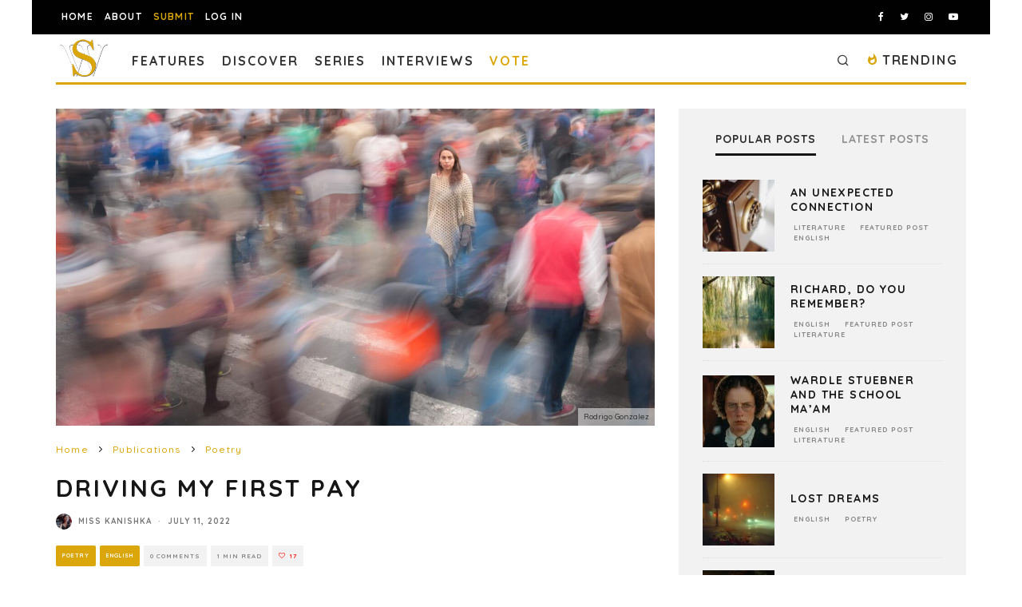

--- FILE ---
content_type: text/html; charset=UTF-8
request_url: https://spillwords.com/driving-my-first-pay/
body_size: 37060
content:
<!DOCTYPE html>
<html lang="en-US">
<head>
	<meta charset="UTF-8">
			<meta name="viewport" content="width=device-width, height=device-height, initial-scale=1.0, minimum-scale=1.0">
		<link rel="profile" href="http://gmpg.org/xfn/11">
	<meta name='robots' content='index, follow, max-image-preview:large, max-snippet:-1, max-video-preview:-1' />
	<style>img:is([sizes="auto" i], [sizes^="auto," i]) { contain-intrinsic-size: 3000px 1500px }</style>
	
            <script data-no-defer="1" data-ezscrex="false" data-cfasync="false" data-pagespeed-no-defer data-cookieconsent="ignore">
                var ctPublicFunctions = {"_ajax_nonce":"57fb38a9e7","_rest_nonce":"ffeeec0989","_ajax_url":"\/wp-admin\/admin-ajax.php","_rest_url":"https:\/\/spillwords.com\/wp-json\/","data__cookies_type":"none","data__ajax_type":"rest","data__bot_detector_enabled":"1","data__frontend_data_log_enabled":1,"cookiePrefix":"","wprocket_detected":false,"host_url":"spillwords.com","text__ee_click_to_select":"Click to select the whole data","text__ee_original_email":"The complete one is","text__ee_got_it":"Got it","text__ee_blocked":"Blocked","text__ee_cannot_connect":"Cannot connect","text__ee_cannot_decode":"Can not decode email. Unknown reason","text__ee_email_decoder":"CleanTalk email decoder","text__ee_wait_for_decoding":"The magic is on the way!","text__ee_decoding_process":"Please wait a few seconds while we decode the contact data."}
            </script>
        
            <script data-no-defer="1" data-ezscrex="false" data-cfasync="false" data-pagespeed-no-defer data-cookieconsent="ignore">
                var ctPublic = {"_ajax_nonce":"57fb38a9e7","settings__forms__check_internal":"0","settings__forms__check_external":"1","settings__forms__force_protection":"0","settings__forms__search_test":"0","settings__forms__wc_add_to_cart":"0","settings__data__bot_detector_enabled":"1","settings__sfw__anti_crawler":0,"blog_home":"https:\/\/spillwords.com\/","pixel__setting":"3","pixel__enabled":true,"pixel__url":null,"data__email_check_before_post":"1","data__email_check_exist_post":"0","data__cookies_type":"none","data__key_is_ok":true,"data__visible_fields_required":true,"wl_brandname":"Anti-Spam by CleanTalk","wl_brandname_short":"CleanTalk","ct_checkjs_key":"e0971c459008be58ac066c22d46532a530ad9f1a7f29e6dcb1325b9297104685","emailEncoderPassKey":"b40700f0bafe310f02a90a758ea333bc","bot_detector_forms_excluded":"W10=","advancedCacheExists":true,"varnishCacheExists":false,"wc_ajax_add_to_cart":false}
            </script>
        
	<!-- This site is optimized with the Yoast SEO plugin v26.8 - https://yoast.com/product/yoast-seo-wordpress/ -->
	<title>Driving My First Pay, poetry by Miss Kanishka at Spillwords.com</title>
	<meta name="description" content="Spillwords.com presents: Driving My First Pay by Miss Kanishka, a 17 year old Sagittarius, who finds peace amidst ink, pen and pages..." />
	<link rel="canonical" href="https://spillwords.com/driving-my-first-pay/" />
	<meta property="og:locale" content="en_US" />
	<meta property="og:type" content="article" />
	<meta property="og:title" content="Driving My First Pay, poetry by Miss Kanishka at Spillwords.com" />
	<meta property="og:description" content="Spillwords.com presents: Driving My First Pay by Miss Kanishka, a 17 year old Sagittarius, who finds peace amidst ink, pen and pages..." />
	<meta property="og:url" content="https://spillwords.com/driving-my-first-pay/" />
	<meta property="og:site_name" content="Spillwords" />
	<meta property="article:publisher" content="https://www.facebook.com/spillwords" />
	<meta property="article:published_time" content="2022-07-11T04:00:21+00:00" />
	<meta property="article:modified_time" content="2024-03-15T15:55:51+00:00" />
	<meta property="og:image" content="https://spillwords.com/wp-content/uploads/2022/07/Driving-My-First-Pay-spillwords.jpg" />
	<meta property="og:image:width" content="1700" />
	<meta property="og:image:height" content="900" />
	<meta property="og:image:type" content="image/jpeg" />
	<meta name="author" content="Miss Kanishka" />
	<meta name="twitter:card" content="summary_large_image" />
	<meta name="twitter:creator" content="@spillwords" />
	<meta name="twitter:site" content="@spillwords" />
	<meta name="twitter:label1" content="Written by" />
	<meta name="twitter:data1" content="Miss Kanishka" />
	<meta name="twitter:label2" content="Est. reading time" />
	<meta name="twitter:data2" content="1 minute" />
	<script type="application/ld+json" class="yoast-schema-graph">{"@context":"https://schema.org","@graph":[{"@type":"Article","@id":"https://spillwords.com/driving-my-first-pay/#article","isPartOf":{"@id":"https://spillwords.com/driving-my-first-pay/"},"author":{"name":"Miss Kanishka","@id":"https://spillwords.com/#/schema/person/0e0d22b91201c32da618b95dbc489c83"},"headline":"Driving My First Pay","datePublished":"2022-07-11T04:00:21+00:00","dateModified":"2024-03-15T15:55:51+00:00","mainEntityOfPage":{"@id":"https://spillwords.com/driving-my-first-pay/"},"wordCount":128,"commentCount":0,"publisher":{"@id":"https://spillwords.com/#organization"},"image":{"@id":"https://spillwords.com/driving-my-first-pay/#primaryimage"},"thumbnailUrl":"https://spillwords.com/wp-content/uploads/2022/07/Driving-My-First-Pay-spillwords.jpg","keywords":["gratitude","roots","worth","Poetry","depth","Life","weep","pain","ladder","money","dagger","pay","street","judgement"],"articleSection":["Poetry","English"],"inLanguage":"en-US","potentialAction":[{"@type":"CommentAction","name":"Comment","target":["https://spillwords.com/driving-my-first-pay/#respond"]}]},{"@type":"WebPage","@id":"https://spillwords.com/driving-my-first-pay/","url":"https://spillwords.com/driving-my-first-pay/","name":"Driving My First Pay, poetry by Miss Kanishka at Spillwords.com","isPartOf":{"@id":"https://spillwords.com/#website"},"primaryImageOfPage":{"@id":"https://spillwords.com/driving-my-first-pay/#primaryimage"},"image":{"@id":"https://spillwords.com/driving-my-first-pay/#primaryimage"},"thumbnailUrl":"https://spillwords.com/wp-content/uploads/2022/07/Driving-My-First-Pay-spillwords.jpg","datePublished":"2022-07-11T04:00:21+00:00","dateModified":"2024-03-15T15:55:51+00:00","description":"Spillwords.com presents: Driving My First Pay by Miss Kanishka, a 17 year old Sagittarius, who finds peace amidst ink, pen and pages...","breadcrumb":{"@id":"https://spillwords.com/driving-my-first-pay/#breadcrumb"},"inLanguage":"en-US","potentialAction":[{"@type":"ReadAction","target":["https://spillwords.com/driving-my-first-pay/"]}]},{"@type":"ImageObject","inLanguage":"en-US","@id":"https://spillwords.com/driving-my-first-pay/#primaryimage","url":"https://spillwords.com/wp-content/uploads/2022/07/Driving-My-First-Pay-spillwords.jpg","contentUrl":"https://spillwords.com/wp-content/uploads/2022/07/Driving-My-First-Pay-spillwords.jpg","width":1700,"height":900,"caption":"etry written by Miss Kanishka at Spillwo"},{"@type":"BreadcrumbList","@id":"https://spillwords.com/driving-my-first-pay/#breadcrumb","itemListElement":[{"@type":"ListItem","position":1,"name":"Home","item":"https://spillwords.com/"},{"@type":"ListItem","position":2,"name":"Driving My First Pay"}]},{"@type":"WebSite","@id":"https://spillwords.com/#website","url":"https://spillwords.com/","name":"Spillwords","description":"A place to spill your thoughts through words.","publisher":{"@id":"https://spillwords.com/#organization"},"potentialAction":[{"@type":"SearchAction","target":{"@type":"EntryPoint","urlTemplate":"https://spillwords.com/?s={search_term_string}"},"query-input":{"@type":"PropertyValueSpecification","valueRequired":true,"valueName":"search_term_string"}}],"inLanguage":"en-US"},{"@type":"Organization","@id":"https://spillwords.com/#organization","name":"Spillwords Press","url":"https://spillwords.com/","logo":{"@type":"ImageObject","inLanguage":"en-US","@id":"https://spillwords.com/#/schema/logo/image/","url":"https://spillwords.com/wp-content/uploads/2017/12/Spillwords-logo-tab-cl.png","contentUrl":"https://spillwords.com/wp-content/uploads/2017/12/Spillwords-logo-tab-cl.png","width":700,"height":700,"caption":"Spillwords Press"},"image":{"@id":"https://spillwords.com/#/schema/logo/image/"},"sameAs":["https://www.facebook.com/spillwords","https://x.com/spillwords","https://www.instagram.com/spillwordspress/","https://pl.linkedin.com/in/spillwords-press-013813116","https://www.youtube.com/channel/UCGlnes8RjZtM6sTmey2QEKA"]},{"@type":"Person","@id":"https://spillwords.com/#/schema/person/0e0d22b91201c32da618b95dbc489c83","name":"Miss Kanishka","image":{"@type":"ImageObject","inLanguage":"en-US","@id":"https://spillwords.com/#/schema/person/image/","url":"https://spillwords.com/wp-content/uploads/gravatar/miss-kanishka.jpg","contentUrl":"https://spillwords.com/wp-content/uploads/gravatar/miss-kanishka.jpg","caption":"Miss Kanishka"},"description":"Kanishka is a poetess of solitude searing for peace via her every written piece. Her poems are published both nationally and internationally. Kanishka is also a Literary National Record holder.","url":"https://spillwords.com/author/misskanishka/"}]}</script>
	<!-- / Yoast SEO plugin. -->


<link rel='dns-prefetch' href='//static.addtoany.com' />
<link rel='dns-prefetch' href='//fd.cleantalk.org' />
<link rel='dns-prefetch' href='//stats.wp.com' />
<link rel='dns-prefetch' href='//fonts.googleapis.com' />
<link rel="alternate" type="application/rss+xml" title="Spillwords &raquo; Feed" href="https://spillwords.com/feed/" />
<link rel="alternate" type="application/rss+xml" title="Spillwords &raquo; Comments Feed" href="https://spillwords.com/comments/feed/" />
<link rel="alternate" type="application/rss+xml" title="Spillwords &raquo; Driving My First Pay Comments Feed" href="https://spillwords.com/driving-my-first-pay/feed/" />
<link rel='stylesheet' id='wp-block-library-css' href='https://spillwords.com/wp-includes/css/dist/block-library/style.min.css' type='text/css' media='all' />
<style id='classic-theme-styles-inline-css' type='text/css'>
/*! This file is auto-generated */
.wp-block-button__link{color:#fff;background-color:#32373c;border-radius:9999px;box-shadow:none;text-decoration:none;padding:calc(.667em + 2px) calc(1.333em + 2px);font-size:1.125em}.wp-block-file__button{background:#32373c;color:#fff;text-decoration:none}
</style>
<link rel='stylesheet' id='wp-components-css' href='https://spillwords.com/wp-includes/css/dist/components/style.min.css' type='text/css' media='all' />
<link rel='stylesheet' id='wp-preferences-css' href='https://spillwords.com/wp-includes/css/dist/preferences/style.min.css' type='text/css' media='all' />
<link rel='stylesheet' id='wp-block-editor-css' href='https://spillwords.com/wp-includes/css/dist/block-editor/style.min.css' type='text/css' media='all' />
<link rel='stylesheet' id='popup-maker-block-library-style-css' href='https://spillwords.com/wp-content/plugins/popup-maker/dist/packages/block-library-style.css' type='text/css' media='all' />
<link rel='stylesheet' id='mediaelement-css' href='https://spillwords.com/wp-includes/js/mediaelement/mediaelementplayer-legacy.min.css' type='text/css' media='all' />
<link rel='stylesheet' id='wp-mediaelement-css' href='https://spillwords.com/wp-includes/js/mediaelement/wp-mediaelement.min.css' type='text/css' media='all' />
<style id='jetpack-sharing-buttons-style-inline-css' type='text/css'>
.jetpack-sharing-buttons__services-list{display:flex;flex-direction:row;flex-wrap:wrap;gap:0;list-style-type:none;margin:5px;padding:0}.jetpack-sharing-buttons__services-list.has-small-icon-size{font-size:12px}.jetpack-sharing-buttons__services-list.has-normal-icon-size{font-size:16px}.jetpack-sharing-buttons__services-list.has-large-icon-size{font-size:24px}.jetpack-sharing-buttons__services-list.has-huge-icon-size{font-size:36px}@media print{.jetpack-sharing-buttons__services-list{display:none!important}}.editor-styles-wrapper .wp-block-jetpack-sharing-buttons{gap:0;padding-inline-start:0}ul.jetpack-sharing-buttons__services-list.has-background{padding:1.25em 2.375em}
</style>
<style id='global-styles-inline-css' type='text/css'>
:root{--wp--preset--aspect-ratio--square: 1;--wp--preset--aspect-ratio--4-3: 4/3;--wp--preset--aspect-ratio--3-4: 3/4;--wp--preset--aspect-ratio--3-2: 3/2;--wp--preset--aspect-ratio--2-3: 2/3;--wp--preset--aspect-ratio--16-9: 16/9;--wp--preset--aspect-ratio--9-16: 9/16;--wp--preset--color--black: #000000;--wp--preset--color--cyan-bluish-gray: #abb8c3;--wp--preset--color--white: #ffffff;--wp--preset--color--pale-pink: #f78da7;--wp--preset--color--vivid-red: #cf2e2e;--wp--preset--color--luminous-vivid-orange: #ff6900;--wp--preset--color--luminous-vivid-amber: #fcb900;--wp--preset--color--light-green-cyan: #7bdcb5;--wp--preset--color--vivid-green-cyan: #00d084;--wp--preset--color--pale-cyan-blue: #8ed1fc;--wp--preset--color--vivid-cyan-blue: #0693e3;--wp--preset--color--vivid-purple: #9b51e0;--wp--preset--gradient--vivid-cyan-blue-to-vivid-purple: linear-gradient(135deg,rgba(6,147,227,1) 0%,rgb(155,81,224) 100%);--wp--preset--gradient--light-green-cyan-to-vivid-green-cyan: linear-gradient(135deg,rgb(122,220,180) 0%,rgb(0,208,130) 100%);--wp--preset--gradient--luminous-vivid-amber-to-luminous-vivid-orange: linear-gradient(135deg,rgba(252,185,0,1) 0%,rgba(255,105,0,1) 100%);--wp--preset--gradient--luminous-vivid-orange-to-vivid-red: linear-gradient(135deg,rgba(255,105,0,1) 0%,rgb(207,46,46) 100%);--wp--preset--gradient--very-light-gray-to-cyan-bluish-gray: linear-gradient(135deg,rgb(238,238,238) 0%,rgb(169,184,195) 100%);--wp--preset--gradient--cool-to-warm-spectrum: linear-gradient(135deg,rgb(74,234,220) 0%,rgb(151,120,209) 20%,rgb(207,42,186) 40%,rgb(238,44,130) 60%,rgb(251,105,98) 80%,rgb(254,248,76) 100%);--wp--preset--gradient--blush-light-purple: linear-gradient(135deg,rgb(255,206,236) 0%,rgb(152,150,240) 100%);--wp--preset--gradient--blush-bordeaux: linear-gradient(135deg,rgb(254,205,165) 0%,rgb(254,45,45) 50%,rgb(107,0,62) 100%);--wp--preset--gradient--luminous-dusk: linear-gradient(135deg,rgb(255,203,112) 0%,rgb(199,81,192) 50%,rgb(65,88,208) 100%);--wp--preset--gradient--pale-ocean: linear-gradient(135deg,rgb(255,245,203) 0%,rgb(182,227,212) 50%,rgb(51,167,181) 100%);--wp--preset--gradient--electric-grass: linear-gradient(135deg,rgb(202,248,128) 0%,rgb(113,206,126) 100%);--wp--preset--gradient--midnight: linear-gradient(135deg,rgb(2,3,129) 0%,rgb(40,116,252) 100%);--wp--preset--font-size--small: 13px;--wp--preset--font-size--medium: 20px;--wp--preset--font-size--large: 36px;--wp--preset--font-size--x-large: 42px;--wp--preset--spacing--20: 0.44rem;--wp--preset--spacing--30: 0.67rem;--wp--preset--spacing--40: 1rem;--wp--preset--spacing--50: 1.5rem;--wp--preset--spacing--60: 2.25rem;--wp--preset--spacing--70: 3.38rem;--wp--preset--spacing--80: 5.06rem;--wp--preset--shadow--natural: 6px 6px 9px rgba(0, 0, 0, 0.2);--wp--preset--shadow--deep: 12px 12px 50px rgba(0, 0, 0, 0.4);--wp--preset--shadow--sharp: 6px 6px 0px rgba(0, 0, 0, 0.2);--wp--preset--shadow--outlined: 6px 6px 0px -3px rgba(255, 255, 255, 1), 6px 6px rgba(0, 0, 0, 1);--wp--preset--shadow--crisp: 6px 6px 0px rgba(0, 0, 0, 1);}:where(.is-layout-flex){gap: 0.5em;}:where(.is-layout-grid){gap: 0.5em;}body .is-layout-flex{display: flex;}.is-layout-flex{flex-wrap: wrap;align-items: center;}.is-layout-flex > :is(*, div){margin: 0;}body .is-layout-grid{display: grid;}.is-layout-grid > :is(*, div){margin: 0;}:where(.wp-block-columns.is-layout-flex){gap: 2em;}:where(.wp-block-columns.is-layout-grid){gap: 2em;}:where(.wp-block-post-template.is-layout-flex){gap: 1.25em;}:where(.wp-block-post-template.is-layout-grid){gap: 1.25em;}.has-black-color{color: var(--wp--preset--color--black) !important;}.has-cyan-bluish-gray-color{color: var(--wp--preset--color--cyan-bluish-gray) !important;}.has-white-color{color: var(--wp--preset--color--white) !important;}.has-pale-pink-color{color: var(--wp--preset--color--pale-pink) !important;}.has-vivid-red-color{color: var(--wp--preset--color--vivid-red) !important;}.has-luminous-vivid-orange-color{color: var(--wp--preset--color--luminous-vivid-orange) !important;}.has-luminous-vivid-amber-color{color: var(--wp--preset--color--luminous-vivid-amber) !important;}.has-light-green-cyan-color{color: var(--wp--preset--color--light-green-cyan) !important;}.has-vivid-green-cyan-color{color: var(--wp--preset--color--vivid-green-cyan) !important;}.has-pale-cyan-blue-color{color: var(--wp--preset--color--pale-cyan-blue) !important;}.has-vivid-cyan-blue-color{color: var(--wp--preset--color--vivid-cyan-blue) !important;}.has-vivid-purple-color{color: var(--wp--preset--color--vivid-purple) !important;}.has-black-background-color{background-color: var(--wp--preset--color--black) !important;}.has-cyan-bluish-gray-background-color{background-color: var(--wp--preset--color--cyan-bluish-gray) !important;}.has-white-background-color{background-color: var(--wp--preset--color--white) !important;}.has-pale-pink-background-color{background-color: var(--wp--preset--color--pale-pink) !important;}.has-vivid-red-background-color{background-color: var(--wp--preset--color--vivid-red) !important;}.has-luminous-vivid-orange-background-color{background-color: var(--wp--preset--color--luminous-vivid-orange) !important;}.has-luminous-vivid-amber-background-color{background-color: var(--wp--preset--color--luminous-vivid-amber) !important;}.has-light-green-cyan-background-color{background-color: var(--wp--preset--color--light-green-cyan) !important;}.has-vivid-green-cyan-background-color{background-color: var(--wp--preset--color--vivid-green-cyan) !important;}.has-pale-cyan-blue-background-color{background-color: var(--wp--preset--color--pale-cyan-blue) !important;}.has-vivid-cyan-blue-background-color{background-color: var(--wp--preset--color--vivid-cyan-blue) !important;}.has-vivid-purple-background-color{background-color: var(--wp--preset--color--vivid-purple) !important;}.has-black-border-color{border-color: var(--wp--preset--color--black) !important;}.has-cyan-bluish-gray-border-color{border-color: var(--wp--preset--color--cyan-bluish-gray) !important;}.has-white-border-color{border-color: var(--wp--preset--color--white) !important;}.has-pale-pink-border-color{border-color: var(--wp--preset--color--pale-pink) !important;}.has-vivid-red-border-color{border-color: var(--wp--preset--color--vivid-red) !important;}.has-luminous-vivid-orange-border-color{border-color: var(--wp--preset--color--luminous-vivid-orange) !important;}.has-luminous-vivid-amber-border-color{border-color: var(--wp--preset--color--luminous-vivid-amber) !important;}.has-light-green-cyan-border-color{border-color: var(--wp--preset--color--light-green-cyan) !important;}.has-vivid-green-cyan-border-color{border-color: var(--wp--preset--color--vivid-green-cyan) !important;}.has-pale-cyan-blue-border-color{border-color: var(--wp--preset--color--pale-cyan-blue) !important;}.has-vivid-cyan-blue-border-color{border-color: var(--wp--preset--color--vivid-cyan-blue) !important;}.has-vivid-purple-border-color{border-color: var(--wp--preset--color--vivid-purple) !important;}.has-vivid-cyan-blue-to-vivid-purple-gradient-background{background: var(--wp--preset--gradient--vivid-cyan-blue-to-vivid-purple) !important;}.has-light-green-cyan-to-vivid-green-cyan-gradient-background{background: var(--wp--preset--gradient--light-green-cyan-to-vivid-green-cyan) !important;}.has-luminous-vivid-amber-to-luminous-vivid-orange-gradient-background{background: var(--wp--preset--gradient--luminous-vivid-amber-to-luminous-vivid-orange) !important;}.has-luminous-vivid-orange-to-vivid-red-gradient-background{background: var(--wp--preset--gradient--luminous-vivid-orange-to-vivid-red) !important;}.has-very-light-gray-to-cyan-bluish-gray-gradient-background{background: var(--wp--preset--gradient--very-light-gray-to-cyan-bluish-gray) !important;}.has-cool-to-warm-spectrum-gradient-background{background: var(--wp--preset--gradient--cool-to-warm-spectrum) !important;}.has-blush-light-purple-gradient-background{background: var(--wp--preset--gradient--blush-light-purple) !important;}.has-blush-bordeaux-gradient-background{background: var(--wp--preset--gradient--blush-bordeaux) !important;}.has-luminous-dusk-gradient-background{background: var(--wp--preset--gradient--luminous-dusk) !important;}.has-pale-ocean-gradient-background{background: var(--wp--preset--gradient--pale-ocean) !important;}.has-electric-grass-gradient-background{background: var(--wp--preset--gradient--electric-grass) !important;}.has-midnight-gradient-background{background: var(--wp--preset--gradient--midnight) !important;}.has-small-font-size{font-size: var(--wp--preset--font-size--small) !important;}.has-medium-font-size{font-size: var(--wp--preset--font-size--medium) !important;}.has-large-font-size{font-size: var(--wp--preset--font-size--large) !important;}.has-x-large-font-size{font-size: var(--wp--preset--font-size--x-large) !important;}
:where(.wp-block-post-template.is-layout-flex){gap: 1.25em;}:where(.wp-block-post-template.is-layout-grid){gap: 1.25em;}
:where(.wp-block-columns.is-layout-flex){gap: 2em;}:where(.wp-block-columns.is-layout-grid){gap: 2em;}
:root :where(.wp-block-pullquote){font-size: 1.5em;line-height: 1.6;}
</style>
<link rel='stylesheet' id='dashicons-css' href='https://spillwords.com/wp-includes/css/dashicons.min.css' type='text/css' media='all' />
<link rel='stylesheet' id='admin-bar-css' href='https://spillwords.com/wp-includes/css/admin-bar.min.css' type='text/css' media='all' />
<style id='admin-bar-inline-css' type='text/css'>

    /* Hide CanvasJS credits for P404 charts specifically */
    #p404RedirectChart .canvasjs-chart-credit {
        display: none !important;
    }
    
    #p404RedirectChart canvas {
        border-radius: 6px;
    }

    .p404-redirect-adminbar-weekly-title {
        font-weight: bold;
        font-size: 14px;
        color: #fff;
        margin-bottom: 6px;
    }

    #wpadminbar #wp-admin-bar-p404_free_top_button .ab-icon:before {
        content: "\f103";
        color: #dc3545;
        top: 3px;
    }
    
    #wp-admin-bar-p404_free_top_button .ab-item {
        min-width: 80px !important;
        padding: 0px !important;
    }
    
    /* Ensure proper positioning and z-index for P404 dropdown */
    .p404-redirect-adminbar-dropdown-wrap { 
        min-width: 0; 
        padding: 0;
        position: static !important;
    }
    
    #wpadminbar #wp-admin-bar-p404_free_top_button_dropdown {
        position: static !important;
    }
    
    #wpadminbar #wp-admin-bar-p404_free_top_button_dropdown .ab-item {
        padding: 0 !important;
        margin: 0 !important;
    }
    
    .p404-redirect-dropdown-container {
        min-width: 340px;
        padding: 18px 18px 12px 18px;
        background: #23282d !important;
        color: #fff;
        border-radius: 12px;
        box-shadow: 0 8px 32px rgba(0,0,0,0.25);
        margin-top: 10px;
        position: relative !important;
        z-index: 999999 !important;
        display: block !important;
        border: 1px solid #444;
    }
    
    /* Ensure P404 dropdown appears on hover */
    #wpadminbar #wp-admin-bar-p404_free_top_button .p404-redirect-dropdown-container { 
        display: none !important;
    }
    
    #wpadminbar #wp-admin-bar-p404_free_top_button:hover .p404-redirect-dropdown-container { 
        display: block !important;
    }
    
    #wpadminbar #wp-admin-bar-p404_free_top_button:hover #wp-admin-bar-p404_free_top_button_dropdown .p404-redirect-dropdown-container {
        display: block !important;
    }
    
    .p404-redirect-card {
        background: #2c3338;
        border-radius: 8px;
        padding: 18px 18px 12px 18px;
        box-shadow: 0 2px 8px rgba(0,0,0,0.07);
        display: flex;
        flex-direction: column;
        align-items: flex-start;
        border: 1px solid #444;
    }
    
    .p404-redirect-btn {
        display: inline-block;
        background: #dc3545;
        color: #fff !important;
        font-weight: bold;
        padding: 5px 22px;
        border-radius: 8px;
        text-decoration: none;
        font-size: 17px;
        transition: background 0.2s, box-shadow 0.2s;
        margin-top: 8px;
        box-shadow: 0 2px 8px rgba(220,53,69,0.15);
        text-align: center;
        line-height: 1.6;
    }
    
    .p404-redirect-btn:hover {
        background: #c82333;
        color: #fff !important;
        box-shadow: 0 4px 16px rgba(220,53,69,0.25);
    }
    
    /* Prevent conflicts with other admin bar dropdowns */
    #wpadminbar .ab-top-menu > li:hover > .ab-item,
    #wpadminbar .ab-top-menu > li.hover > .ab-item {
        z-index: auto;
    }
    
    #wpadminbar #wp-admin-bar-p404_free_top_button:hover > .ab-item {
        z-index: 999998 !important;
    }
    
</style>
<link rel='stylesheet' id='cleantalk-public-css-css' href='https://spillwords.com/wp-content/plugins/cleantalk-spam-protect/css/cleantalk-public.min.css' type='text/css' media='all' />
<link rel='stylesheet' id='cleantalk-email-decoder-css-css' href='https://spillwords.com/wp-content/plugins/cleantalk-spam-protect/css/cleantalk-email-decoder.min.css' type='text/css' media='all' />
<link rel='stylesheet' id='dnd-upload-cf7-css' href='https://spillwords.com/wp-content/plugins/drag-and-drop-multiple-file-upload-contact-form-7/assets/css/dnd-upload-cf7.css' type='text/css' media='all' />
<link rel='stylesheet' id='contact-form-7-css' href='https://spillwords.com/wp-content/plugins/contact-form-7/includes/css/styles.css' type='text/css' media='all' />
<link rel='stylesheet' id='lets-review-api-css' href='https://spillwords.com/wp-content/plugins/lets-review/assets/css/style-api.min.css' type='text/css' media='all' />
<link rel='stylesheet' id='yop-public-css' href='https://spillwords.com/wp-content/plugins/yop-poll/public/assets/css/yop-poll-public-6.5.39.css' type='text/css' media='all' />
<link rel='stylesheet' id='pps-post-list-box-frontend-css' href='https://spillwords.com/wp-content/plugins/organize-series/addons/post-list-box/classes/../assets/css/post-list-box-frontend.css' type='text/css' media='all' />
<link rel='stylesheet' id='codetipi-15zine-style-css' href='https://spillwords.com/wp-content/themes/15zine/assets/css/style.min.css' type='text/css' media='all' />
<style id='codetipi-15zine-style-inline-css' type='text/css'>
.link-color-wrap > * > a,.link-color-wrap > * > ul a{ color: #dba609;}.link-color-wrap > * > a:hover,.link-color-wrap > * > ul a:hover{ color: #4f4f4f;}body{ color: #2e2e2e;}.site-footer{ color: #fff;}body{font-size:14px;font-weight:400;line-height:1.6;text-transform:none;}.excerpt{font-size:14px;font-weight:400;line-height:1.6;text-transform:none;}.preview-thumbnail .title, .preview-review .title{font-size:14px;font-weight:700;letter-spacing:0.1em;line-height:1.3;text-transform:uppercase;}.byline{font-size:8px;font-weight:700;letter-spacing:0.1em;line-height:1;text-transform:uppercase;}.tipi-button, .button__back__home{font-size:14px;font-weight:700;letter-spacing:0.1em;text-transform:uppercase;}.breadcrumbs{font-size:11px;font-weight:500;letter-spacing:0.1em;text-transform:none;}.secondary-menu-wrap{font-size:14px;font-weight:700;letter-spacing:0.1em;line-height:1;text-transform:uppercase;}.preview-slider.title-s .title{font-size:14px;font-weight:700;letter-spacing:0.1em;line-height:1.3;text-transform:uppercase;}.preview-slider.title-m .title{font-size:14px;font-weight:700;letter-spacing:0.1em;line-height:1.3;text-transform:uppercase;}.preview-slider.title-l .title{font-size:14px;font-weight:700;letter-spacing:0.1em;line-height:1.3;text-transform:uppercase;}.preview-slider.title-xl .title{font-size:14px;font-weight:700;letter-spacing:0.1em;line-height:1.3;text-transform:uppercase;}.preview-grid.title-s .title{font-size:14px;font-weight:700;letter-spacing:0.1em;line-height:1.3;text-transform:uppercase;}.preview-grid.title-m .title{font-size:14px;font-weight:700;letter-spacing:0.1em;line-height:1.3;text-transform:uppercase;}.preview-grid.title-l .title{font-size:14px;font-weight:700;letter-spacing:0.1em;line-height:1.3;text-transform:uppercase;}.preview-classic .title{font-size:14px;font-weight:700;letter-spacing:0.1em;line-height:1.3;text-transform:uppercase;}.preview-2 .title{font-size:14px;font-weight:700;letter-spacing:0.1em;line-height:1.3;text-transform:uppercase;}.entry-content blockquote, .entry-content .wp-block-pullquote p{font-size:18px;font-weight:400;line-height:1.5;text-transform:none;}.hero-wrap .caption, .gallery-block__wrap .caption{font-size:10px;font-weight:400;line-height:1.2;text-transform:none;}.main-navigation{font-size:14px;font-weight:700;letter-spacing:0.12em;line-height:1;text-transform:uppercase;}.hero-meta.tipi-s-typo .title{font-size:18px;font-weight:700;letter-spacing:0.1em;line-height:1.3;text-transform:uppercase;}.hero-meta.tipi-m-typo .title{font-size:18px;font-weight:700;letter-spacing:0.1em;line-height:1.3;text-transform:uppercase;}.hero-meta.tipi-l-typo .title{font-size:18px;font-weight:700;letter-spacing:0.1em;line-height:1.3;text-transform:uppercase;}.entry-content h1{font-size:18px;font-weight:700;letter-spacing:0.1em;line-height:1.3;text-transform:uppercase;}.entry-content h2{font-size:18px;font-weight:700;letter-spacing:0.1em;line-height:1.3;text-transform:uppercase;}.entry-content h3{font-size:14px;font-weight:700;letter-spacing:0.1em;line-height:1.3;text-transform:uppercase;}.entry-content h4{font-size:14px;font-weight:700;letter-spacing:0.1em;line-height:1.3;text-transform:uppercase;}.entry-content h5{font-size:14px;font-weight:700;letter-spacing:0.1em;line-height:1.3;text-transform:uppercase;}.widget-title{font-size:14px;font-weight:700;letter-spacing:0.1em;line-height:1.3;text-transform:uppercase;}.block-title-wrap .title{font-size:18px;font-weight:700;letter-spacing:0.1em;line-height:1.2;text-transform:uppercase;}.block-subtitle{font-size:15px;font-weight:700;letter-spacing:0.1em;line-height:1.3;text-transform:uppercase;}.preview-classic { padding-bottom: 30px; }.block-wrap-classic .block ~ .block .preview-1:first-child { padding-top: 30px; }.preview-thumbnail { padding-bottom: 20px; }.codetipi-15zine-widget .preview-thumbnail { padding-bottom: 15px; }.preview-classic{ border-bottom:1px solid #f2f2f2;}.preview-classic { margin-bottom: 30px; }.block-wrap-bs-62 .block ~ .block, .block-wrap-classic .block ~ .block .preview-1:first-child { margin-top: 30px; }.block-wrap-classic .block ~ .block .preview-1:first-child{ border-top:1px solid #f2f2f2;}.preview-classic { margin-bottom: 30px; }.block-wrap-bs-62 .block ~ .block, .block-wrap-classic .block ~ .block .preview-1:first-child { margin-top: 30px; }.preview-thumbnail{ border-bottom:1px dotted #f2f2f2;}.preview-thumbnail { margin-bottom: 20px; }.codetipi-15zine-widget .preview-thumbnail { margin-bottom: 15px; }.main-menu-logo img { width: 60px; }.mm-submenu-2 .mm-51 .menu-wrap > .sub-menu > li > a { color: #dba609; }.cb-review-box .cb-bar .cb-overlay span { background: #dba609; }.cb-review-box i { color: #dba609; }.preview-slider.tile-overlay--1:after, .preview-slider.tile-overlay--2 .meta:after { opacity: 0.25; }.preview-grid.tile-overlay--1:after, .preview-grid.tile-overlay--2 .meta:after { opacity: 0.25; }.main-navigation-border { border-bottom-color: #dba609; }.cb-mm-on.cb-menu-light #cb-nav-bar .cb-main-nav > li:hover, .cb-mm-on.cb-menu-dark #cb-nav-bar .cb-main-nav > li:hover { background: #dba609; }body {}body, #respond, .cb-font-body, .font-b { font-family: 'Quicksand',sans-serif; }h1, h2, h3, h4, h5, h6, .cb-font-header, .font-h, #bbp-user-navigation, .cb-byline, .product_meta, .price, .woocommerce-review-link, .cart_item, .cart-collaterals .cart_totals th { font-family: 'Quicksand',sans-serif }.main-menu > li > a, .main-menu-wrap .menu-icons > li > a {
		padding-top: 20px;
		padding-bottom: 15px;
	}.secondary-menu-wrap .menu-icons > li > a, .secondary-menu-wrap .secondary-menu > li > a {
		padding-top: 15px;
		padding-bottom: 15px;
	}.site-mob-header:not(.site-mob-header-11) .header-padding .logo-main-wrap, .site-mob-header:not(.site-mob-header-11) .header-padding .icons-wrap a, .site-mob-header-11 .header-padding {
		padding-top: 20px;
		padding-bottom: 20px;
	}.grid-spacing { border-top-width: 3px; }@media only screen and (min-width: 481px) {.block-wrap-slider:not(.block-wrap-51) .slider-spacing { margin-right: 3px;}.block--feature.block-wrap-slider .block-inner-style { padding-top: 3px;}}@media only screen and (min-width: 768px) {.grid-spacing { border-right-width: 3px; }.block-wrap-55 .slide { margin-right: 3px!important; }.block-wrap-grid:not(.block-wrap-81) .block { width: calc( 100% + 3px ); }.preview-slider.tile-overlay--1:hover:after, .preview-slider.tile-overlay--2.tile-overlay--gradient:hover:after, .preview-slider.tile-overlay--2:hover .meta:after { opacity: 0.75 ; }.preview-grid.tile-overlay--1:hover:after, .preview-grid.tile-overlay--2.tile-overlay--gradient:hover:after, .preview-grid.tile-overlay--2:hover .meta:after { opacity: 0.75 ; }}@media only screen and (min-width: 1020px) {.site-header .header-padding {
		padding-top: 20px;
		padding-bottom: 20px;
	}body{font-size:15px;}.byline{font-size:10px;}.tipi-button, .button__back__home{font-size:12px;}.breadcrumbs{font-size:12px;}.secondary-menu-wrap{font-size:12px;}.preview-slider.title-s .title{font-size:16px;}.preview-slider.title-m .title{font-size:16px;}.preview-slider.title-l .title{font-size:32px;}.preview-slider.title-xl .title{font-size:38px;}.preview-grid.title-s .title{font-size:16px;}.preview-grid.title-m .title{font-size:16px;}.preview-grid.title-l .title{font-size:32px;}.preview-classic .title{font-size:20px;}.preview-2 .title{font-size:22px;}.entry-content blockquote, .entry-content .wp-block-pullquote p{font-size:30px;}.main-navigation{font-size:16px;}.hero-meta.tipi-s-typo .title{font-size:30px;}.hero-meta.tipi-m-typo .title{font-size:40px;}.hero-meta.tipi-l-typo .title{font-size:50px;}.entry-content h1{font-size:50px;}.entry-content h2{font-size:30px;}.entry-content h3{font-size:20px;}.entry-content h4{font-size:15px;}.entry-content h5{font-size:12px;}.widget-title{font-size:20px;}.block-title-wrap .title{font-size:36px;}}/*
You can add your own CSS here.

Click the help icon above to learn more.
*/
#menu-item-22095 a,
#menu-item-22096 a {
	color: #dba609!important;
}
.codetipi-15zine-icon img {
	max-width: 40px!important;
}
.tipi-trending-icon {
	color: #dba609;
}
#menu-item-141873 a {
	color: #dba609!important;
}
#menu-item-141873.active,
.current-menu-item.menu-item-141873 a {
	background: #000000!important;
}
.cb-body-light .cb-post-meta .cb-element a, .cb-body-light .cb-post-meta .cb-element span {
	color: #000000;
	background: #dba609;
}
.abh_tab_content .abh_text .fn a:hover {
color: #dba609!important;
}
.abh_tab_content .abh_text .abh_job span.title {
color: #dba609;
}
.abh_tab_content {
	border-radius: 0px!important;
}
.seriesmeta {
	background-color: #eeeeee!important;
	font-size: .8em;
}
div.pop-inside ul li .pop-summary {
font-size: 90%!important;
}
.pop-summary {
color: #000000!important;
}
.pop-title {
text-transform: uppercase;
}
.su-spoiler-style-fancy.su-spoiler-closed .su-spoiler-title:hover { 
color: #dba609;
}
.su-spoiler-style-fancy .su-spoiler-title {
border-radius: 0px!important;
}
.su-spoiler-style-fancy {
border-radius: 0px!important;
}
/* Do not display to logged in users */
.logged-in .loggedout {
	display:none!important;
}
.loggedin {
	display:none!important;
}
/* Display to logged in users */
.logged-in .loggedin {
	display:block!important;
}
.pum-theme-1508 .pum-title, .pum-theme-default-theme .pum-title {
margin-top: 20px;
margin-bottom: 20px;
}
.pum-theme-1508 .pum-content + .pum-close, .pum-theme-default-theme .pum-content + .pum-close {
background-color: rgba( 219, 166, 9, 12 )!important;
}
.pum-theme-1508 .pum-container {
	background-color: rgba( 234, 232, 232, 12 )!important;
}
.popmake {
  z-index: 9999 !important;
}
#popmake-overlay {
  z-index: 9998 !important;
}
li#menu-item-22095.menu-item.menu-item-type-post_type.menu-item-object-page.menu-item-22095 {
	color: #dba609;
}
.cb-body-light .cb-sidebar-widget a {
	text-transform: uppercase;
}
.cb-button.cb-white a, .cb-button.cb-white.cb-no-url {
	text-transform: uppercase;
}
#block-wrap-73740 .block-inner-box.contents div {
display: inline-block;
width: 100%!important;
}


.cb-button.cb-white a:hover {
	color: #dba609!important;
}
.cb-button.cb-white {
	width: 100%!important;
}
.db-button {
    text-align: center;
}
.addtoany_list span {
	height: 50px!important;
	width: 50px!important;
}
.addtoany_list {
	 display: block!important;
	text-align: center;
}
#menu-footer-menu .menu-item a:hover {
	color: #dba609;
}
a {
  color: #dba609;
  text-decoration: none;
}
@media screen and (min-width: 980px) { .addtoany_share_save_container {
display: none!important;
}
}
.post-33042 .wpcf7-list-item { float: left;
}
.post-33042 .wpcf7-list-item.last { float: left;
}
.post-33042 .wpcf7-form-control-wrap { display: inline;
}
.post-33042 .wpcf7-form-control-wrap.accept-this { margin-right: 20px;
}
.page-id-113 .preview-grid.tipi-xs-12 .mask img, .mask picture {
	opacity: 0!important;
}
.page-id-33604 .preview-grid.tipi-xs-12 .mask img, .mask picture {
	opacity: 0!important;
}
.page-id-113 .hero img, .hero picture {
	display: none!important;
}
.page-id-33604 .hero img, .hero picture {
	display: none!important;
}
.page-id-2 .hero img, .hero picture {
	display: none!important;
}
.page-id-113 .preview-grid.tipi-xs-12 {
  font-size: 13px;
}
.page-id-33604 .preview-grid.tipi-xs-12 {
  font-size: 13px!important;
}
.page-id-113 .preview-grid.tipi-xs-12 {
  height: 500px!important;
}
.page-id-33604 .preview-grid.tipi-xs-12 {
  height: 500px!important;
}
.page-id-35816 .cb-post-title a {
color: #161616;
text-transform: uppercase;
letter-spacing: 2px;
font-weight: 700;
font-size: 20px;
}
.page-id-35816 h2.cb-post-title {
margin: 0;
font-size: 16px;
}
.page-id-35816 .cb-excerpt {
font-size: 0.9em;
}
.page-id-35816 .cb-mask.cb-img-fw {
background-color: transparent!important;
}
 .page-id-1467 a.basic-vote-button {
	padding: 10px 10px!important;
}
.page-id-1467 a.basic-vote-button:hover {
    color: #dba609!important;
    text-decoration: none;
}
.page-id-1467 div.basic-vote {
	padding-top: 15px;
	padding-left: 10px;
}
.page-id-1467 .basic-answer {
	margin-bottom: 0px;
	display: list-item;
	list-style: none;
  text-indent: -1em;
  padding: 0 0 1em 2em!important;
}
.yop-poll-container {
	border: 3px solid #dba609!important;
	margin-bottom: 20px;
}
.page-id-6401 .yop-poll-container {
	width: 100%!important;
}
span.wpcf7-list-item.last {
	float: left;
}
.wpcf7-form p {
	letter-spacing: 2px;
}
.wpcf7-short { 
    width: 100% !important;
    height:150px!important;
}
#mailpoet_subscribe_on_comment {
margin-right: 5px!important;
}
#subscribe_comments,
#subscribe_blog {
margin-right: 5px;
}
#mailpoet_subscribe_on_comment p label {
padding-left: 0px;
}
p.wysija-after-comment {
	display: none;
}
#mailpoet_form_3 .mailpoet_paragraph .mailpoet_paragraph,
.mailpoet_text,
.mailpoet_submit input {
margin-left: auto!important;;
margin-right: auto!important;;
margin-top: 0px;
}
.mailpoet_text {
	text-align: left!important;
}
.mailpoet_submit {
 background-color: #dba609;
 text-transform: uppercase;
 font-size: 0.9em;
    border-radius: 2px;
    padding: 2px 4px;
    color: #fff !important;
 }
.mailpoet_submit:hover {
 background-color: #999;
 }
.mailpoet_paragraph,
.mailpoet_text,
.mailpoet_submit {
margin-top: 0px!important;
text-align: center;
}
.mailpoet_paragraph.last {
	float: none!important;
}
@media only screen and (min-width: 768px)
.last {
    float: none;
}
.page-id-6401 div#yop-poll-container-20_yp5d1374b74ace6 {
	width: 260px!important;
}
.cb-embed-wrap {
	position: relative;
  padding-top: 5%!important;
}
div.wpcf7-response-output {
	border: 2px solid #dba609;
}
@media only screen and (max-width: 767px) {
    div.wpcf7-response-output {
	padding: 1em 1em;
    font-size: 20px!important;
}
}
.site-footer .cb-footer-lower a { text-transform: uppercase;
	color: #000000;
}
.trending-inline-drop .block-wrap {
	background: #f2f2f2;
}
.trending-inline-drop .trending-inline-title {
	background: #f2f2f2;
}
.trending-inline-drop {
	color: #222222;
}
.tabber .widget-titles .tab-title {
    color: inherit;
}
.aotm-wg {
    padding-top: 10px;
}
.potm-wg {
    padding-top: 10px;
}
.byline-part.likes-count a.tipi-like-count {
    color: #fe1f14;
    }
.single-content .entry-content {
  padding-bottom: 10px!important;
}
.entry-content {
    margin: 0px;
}
.cb-body-light .cb-sidebar-widget .byline .byline-part a {
    background-color: #f2f2f2!important;
	color: #868686!important;
}
@media only screen and (min-width: 1020px) {
  .block-wrap-51.block-wrap-fs article {
    padding-bottom: 0;
    height: 75vh;
    max-height: 450px;
		margin-bottom: 0px;
  }
}
@media only screen and (min-width: 1020px) {
.block-wrap-51.block-wrap-fs .cb-meta-style-1 .cb-article-meta, .block-wrap-51.block-wrap-fs .cb-meta-style-5 .cb-article-meta {
	padding: 10px 10px 10px 20px;
	height: 25%;
}
}
@media only screen and (max-width: 600px) {
.block-wrap-51.block-wrap-fs .cb-meta-style-1 .cb-article-meta, .block-wrap-51.block-wrap-fs .cb-meta-style-5 .cb-article-meta {
	padding: 10px 10px 10px 20px;
	height: 36.5%;
}
}
.grecaptcha-badge { visibility: hidden; }
.post-83723 .pagination {
    padding: 10px 0;
    margin-bottom: 65px;
}
@media only screen and (max-width: 600px) {
    .post-83723 .pagination {
    padding: 10px 0;
    margin-bottom: 120px;
}
}
.post-84005 .pagination {
    padding: 10px 0;
    margin-bottom: 110px;
}
@media only screen and (max-width: 600px) {
    .post-84005 .pagination {
    padding: 10px 0;
    margin-bottom: 150px;
}
}
.pagination .current:not(.post-page-numbers), .post-page-numbers.current .page-numbers, .post-pagination>.page-numbers, .woocommerce-pagination .current {
    border-color: #dba609;
    background: #dba609;
}
body p:empty:before {
    content: none;
}
.post-2 .single-content {
   display: none;
}
.slider .meta { width: auto; }
@media only screen and (max-width: 767px) {
.preview-slider.title-xl .title { line-height: 0.9; }
}
@media only screen and (min-width: 1020px) {
    .block-da-cb_banner_code {
    width: 50%;
}
}
a.comment-reply-link {
    color: #dba609!important;
}
.entry-content ol li, .entry-content ul li, .block-html-content ol li, .block-html-content ul li { 
list-style-position: outside;
}
.author-page-box .biography {
    pointer-events: none !important;
}
.pum-theme-7437 .pum-content + .pum-close, .pum-theme-default-theme .pum-content + .pum-close {
background-color: rgba( 219, 166, 9, 12 )!important;
}
.post-182 .wpcf7,
.post-33042 .wpcf7 {
max-width: 520px;
margin: 0 auto;
padding: 25px 25px 0px 25px !important;
box-shadow: 0 0 15px rgba(0,0,0,.1);
border-radius: 5px;
}
.post-1842 .wpcf7,
.post-15460 .wpcf7,
.post-12254 .wpcf7,
.post-101893 .wpcf7 {
margin: 0 auto;
padding: 25px 25px 0px 25px !important;
box-shadow: 0 0 15px rgba(0,0,0,.1);
border-radius: 5px;
}
.sw-border-shadow {
margin: 0 auto;
padding: 25px 25px 10px 25px !important;
box-shadow: 0 0 15px rgba(0,0,0,.1);
border-radius: 5px;
}
.post-1842 .cb-alert.cb-white {
background: #f2f2f2;
color: #161616;
border-color: #f2f2f2;
}
.post-6401 .cb-alert.cb-white {
background: #ffffff;
color: #161616;
border-color: #dba609;
border-radius: 7px;
}
.sw-border-shadow-au {
margin-left: 130px;
margin-right: 130px;
padding: 25px 25px 40px 25px !important;
box-shadow: 0 0 15px rgba(0,0,0,.1);
border-radius: 5px;
}
.sw-border-shadow-mp {
margin: 0 auto;
padding: 25px 25px 40px 25px !important;
box-shadow: 0 0 15px rgba(0,0,0,.1);
border-radius: 5px;
}
.post-113 .cb-body-light h4, .cb-body-light h5 {
color: #161616;
text-transform: uppercase !important;
font-weight: bold;
}
.wp-image-114028 {
margin-top: 0px;
margin-bottom: 0px;
}
form.mailpoet-manage-subscription .mailpoet_text_label, 
form.mailpoet-manage-subscription .mailpoet_select_label, 
form.mailpoet-manage-subscription .mailpoet_segment_label{
    display: block;
    font-weight:bold;
}
form.mailpoet-manage-subscription .mailpoet_select, 
form.mailpoet-manage-subscription .mailpoet_text{
	width: 50%;
	padding: 12px;
}
form.mailpoet-manage-subscription .mailpoet_paragraph{
	margin-bottom:20px
}
form.mailpoet-manage-subscription .mailpoet_submit{
    border-radius: 180px;
    line-height: 50px;
    width: 30%;
    font-weight: bold;
    font-size: 11pt;
    text-align: center;
}
.comment-form label {
display: inline-block;
}
@media screen and (min-width:650px) { /*hide ad banner for desktop*/
.block-da,
.logo-main-wrap {
display: none;
}
}
/* subscribe under comments margin */
.comment-form #submit, .comment-form label {
margin-bottom: 0;
}
.post-1842 .cb-alert {
color: #fff;
text-align: center;
letter-spacing: 1px;
}
@media only screen and (min-width: 768px) {
    .bootstrap-yop .form-control {
        width: 200%;
    }
}
/* Load Tinsel &amp; Glitter Silhouette Font */
@font-face {
  font-family: 'TinselGlitterSilhouette';
  src: url('https://spillwords.com/wp-content/uploads/2020/12/TinselGlitterSilhouetteFont-Regular.woff2') format('woff2'),
       url('https://spillwords.com/wp-content/uploads/2020/12/TinselGlitterSilhouetteFont-Regular.woff') format('woff');
  font-weight: normal;
  font-style: normal;
  font-display: swap; /* Loads smoothly without flash of invisible text */
}
/* === Slider "12 Days of Christmas" Title Styling === */
.block-wrap-slider .block-title.cb-module-title.title {
  font-family: 'TinselGlitterSilhouette', sans-serif !important;
  color: #CC0000 !important;
  font-size: 90px;
  font-weight: normal;
  letter-spacing: 5px;
  text-transform: none !important;
  text-shadow: none; /* Flat – no shadow for cleaner icon details */
  text-align: center;
  transition: all 0.3s ease-in-out;
}

/* Tablet */
@media only screen and (max-width: 1024px) {
  .block-wrap-slider .block-title.cb-module-title.title {
    font-size: 50px;
    letter-spacing: 4px;
  }
}

/* Mobile */
@media only screen and (max-width: 600px) {
  .block-wrap-slider .block-title.cb-module-title.title {
    font-size: 24px;
    letter-spacing: 2px;
    text-shadow: none; /* Flat on mobile too */
    text-align: left;
    padding-left: 15px;
    line-height: 1.3;
  }
}
</style>
<link rel='stylesheet' id='codetipi-15zine-fonts-css' href='https://fonts.googleapis.com/css?family=Quicksand%3A700%7CQuicksand%3A500#038;display=swap' type='text/css' media='all' />
<!--[if IE]>
<link rel='stylesheet' id='codetipi-15zine-ie9-css' href='https://spillwords.com/wp-content/themes/15zine/assets/css/ie.css' type='text/css' media='all' />
<![endif]-->
<link rel='stylesheet' id='swipebox-css' href='https://spillwords.com/wp-content/themes/15zine/assets/css/swipebox.min.css' type='text/css' media='all' />
<link rel='stylesheet' id='pps-series-post-details-frontend-css' href='https://spillwords.com/wp-content/plugins/organize-series/addons/post-details/assets/css/series-post-details-frontend.css' type='text/css' media='all' />
<link rel='stylesheet' id='pps-series-post-navigation-frontend-css' href='https://spillwords.com/wp-content/plugins/organize-series/addons/post-navigation/includes/../assets/css/post-navigation-frontend.css' type='text/css' media='all' />
<link rel='stylesheet' id='addtoany-css' href='https://spillwords.com/wp-content/plugins/add-to-any/addtoany.min.css' type='text/css' media='all' />
<style id='addtoany-inline-css' type='text/css'>
@media screen and (max-width:980px){
.a2a_floating_style.a2a_vertical_style{display:none;}
}
.a2a_svg {
	box-shadow: 1px 2px 2px #999999!important;}
</style>
<script type="text/javascript" id="addtoany-core-js-before">
/* <![CDATA[ */
window.a2a_config=window.a2a_config||{};a2a_config.callbacks=[];a2a_config.overlays=[];a2a_config.templates={};
a2a_config.icon_color="#f2f2f2,#dba609";
/* ]]> */
</script>
<script type="text/javascript" defer src="https://static.addtoany.com/menu/page.js" id="addtoany-core-js"></script>
<script type="text/javascript" src="https://spillwords.com/wp-includes/js/jquery/jquery.min.js" id="jquery-core-js"></script>
<script type="text/javascript" src="https://spillwords.com/wp-includes/js/jquery/jquery-migrate.min.js" id="jquery-migrate-js"></script>
<script type="text/javascript" defer src="https://spillwords.com/wp-content/plugins/add-to-any/addtoany.min.js" id="addtoany-jquery-js"></script>
<script type="text/javascript" src="https://spillwords.com/wp-content/plugins/cleantalk-spam-protect/js/apbct-public-bundle_ext-protection.min.js" id="apbct-public-bundle_ext-protection.min-js-js"></script>
<script type="text/javascript" src="https://fd.cleantalk.org/ct-bot-detector-wrapper.js" id="ct_bot_detector-js" defer="defer" data-wp-strategy="defer"></script>
<script type="text/javascript" id="yop-public-js-extra">
/* <![CDATA[ */
var objectL10n = {"yopPollParams":{"urlParams":{"ajax":"https:\/\/spillwords.com\/wp-admin\/admin-ajax.php","wpLogin":"https:\/\/spillwords.com\/wp-login.php?redirect_to=https%3A%2F%2Fspillwords.com%2Fwp-admin%2Fadmin-ajax.php%3Faction%3Dyop_poll_record_wordpress_vote"},"apiParams":{"reCaptcha":{"siteKey":""},"reCaptchaV2Invisible":{"siteKey":""},"reCaptchaV3":{"siteKey":""},"hCaptcha":{"siteKey":""},"cloudflareTurnstile":{"siteKey":""}},"captchaParams":{"imgPath":"https:\/\/spillwords.com\/wp-content\/plugins\/yop-poll\/public\/assets\/img\/","url":"https:\/\/spillwords.com\/wp-content\/plugins\/yop-poll\/app.php","accessibilityAlt":"Accessibility Alt","accessibilityTitle":"Accessibility Title","accessibilityDescription":"Accessibility Description","explanation":"Accessibility Explanation","refreshAlt":"Refresh","refreshTitle":"Refresh"},"voteParams":{"invalidPoll":"Invalid Poll","noAnswersSelected":"Please select an option before voting","minAnswersRequired":"Minimum one option is required","maxAnswersRequired":"Too many options selected","noAnswerForOther":"Missing value","noValueForCustomField":"Missing value","tooManyCharsForCustomField":"Text for {custom_field_name} is too long","consentNotChecked":"Consent not checked","noCaptchaSelected":"Captcha missing","thankYou":"Thank you for casting your vote!"},"resultsParams":{"singleVote":"Single Vote","multipleVotes":"Single Vote","singleAnswer":"Single Answer","multipleAnswers":"Single Answer"}}};
/* ]]> */
</script>
<script type="text/javascript" src="https://spillwords.com/wp-content/plugins/yop-poll/public/assets/js/yop-poll-public-6.5.39.min.js" id="yop-public-js"></script>
<link rel="https://api.w.org/" href="https://spillwords.com/wp-json/" /><link rel="alternate" title="JSON" type="application/json" href="https://spillwords.com/wp-json/wp/v2/posts/98422" /><link rel="EditURI" type="application/rsd+xml" title="RSD" href="https://spillwords.com/xmlrpc.php?rsd" />
<link rel='shortlink' href='https://spillwords.com/?p=98422' />
<link rel="alternate" title="oEmbed (JSON)" type="application/json+oembed" href="https://spillwords.com/wp-json/oembed/1.0/embed?url=https%3A%2F%2Fspillwords.com%2Fdriving-my-first-pay%2F" />
<link rel="alternate" title="oEmbed (XML)" type="text/xml+oembed" href="https://spillwords.com/wp-json/oembed/1.0/embed?url=https%3A%2F%2Fspillwords.com%2Fdriving-my-first-pay%2F&#038;format=xml" />
		<script type="text/javascript">
			var _statcounter = _statcounter || [];
			_statcounter.push({"tags": {"author": "MissKanishka"}});
		</script>
			<style>img#wpstats{display:none}</style>
		<link rel="preload" type="font/woff2" as="font" href="https://spillwords.com/wp-content/themes/15zine/assets/css/15zine/codetipi-15zine.woff2?9oa0lg" crossorigin><link rel="dns-prefetch" href="//fonts.googleapis.com"><link rel="preconnect" href="https://fonts.gstatic.com/" crossorigin>
<!-- StarBox - the Author Box for Humans 1.8.3, visit: http://wordpress.org/plugins/starbox/ -->
<meta property="article:author" content="https://www.facebook.com/kanishka.gupta.3994" />
<!-- /StarBox - the Author Box for Humans -->

<link rel='stylesheet' id='f457769afa-css' href='https://spillwords.com/wp-content/plugins/starbox-pro/themes/fancy/css/frontend.min.css' type='text/css' media='all' />
<script type="text/javascript" src="https://spillwords.com/wp-content/plugins/starbox-pro/themes/fancy/js/frontend.min.js" id="7a2435b2eb-js"></script>
<link rel='stylesheet' id='0061361bed-css' href='https://spillwords.com/wp-content/plugins/starbox-pro/themes/admin/css/hidedefault.min.css' type='text/css' media='all' />
<link rel="icon" href="https://spillwords.com/wp-content/uploads/2020/12/cropped-favicon-logo-spillwords-32x32.png" sizes="32x32" />
<link rel="icon" href="https://spillwords.com/wp-content/uploads/2020/12/cropped-favicon-logo-spillwords-192x192.png" sizes="192x192" />
<link rel="apple-touch-icon" href="https://spillwords.com/wp-content/uploads/2020/12/cropped-favicon-logo-spillwords-180x180.png" />
<meta name="msapplication-TileImage" content="https://spillwords.com/wp-content/uploads/2020/12/cropped-favicon-logo-spillwords-270x270.png" />
		<style type="text/css" id="wp-custom-css">
			
		</style>
		</head>
<body class="wp-singular post-template-default single single-post postid-98422 single-format-standard wp-theme-15zine sticky-sbs excerpt-mob-off mob-fi-tall  cb-body-light cb-footer-light body-mob-header-1 site-mob-menu-a-4 site-mob-menu-1 mm-submenu-2">
			<div id="cb-outer-container" class="site">
		<header id="mobhead" class="site-header-block site-mob-header tipi-l-0 site-mob-header-1 sticky-menu-1 sticky-top site-skin-1"><div class="bg-area header-padding tipi-row side-spacing tipi-vertical-c">
	<ul class="menu-left icons-wrap tipi-vertical-c">
		<li class="codetipi-15zine-icon vertical-c"><a href="#" class="mob-tr-open" data-target="slide-menu"><i class="codetipi-15zine-i-menu" aria-hidden="true"></i></a></li>	</ul>
	<div class="logo-main-wrap logo-mob-wrap">
		<div class="logo logo-mobile"><a href="https://spillwords.com" data-pin-nopin="true"><img src="https://spillwords.com/wp-content/uploads/2015/01/Spillwords-logo-sl.png" srcset="https://spillwords.com/wp-content/uploads/2015/01/Spillwords-logo-sl.png 2x" alt="Spillwords Login" width="120" height="120"></a></div>	</div>
	<ul class="menu-right icons-wrap tipi-vertical-c">
		<li class="codetipi-15zine-icon cb-icon-search cb-menu-icon vertical-c"><a href="#" data-title="Search" class="tipi-tip tipi-tip-b vertical-c modal-tr" data-type="search"><i class="codetipi-15zine-i-search" aria-hidden="true"></i></a></li>			</ul>
</div>
</header><!-- .site-mob-header --><div id="mob-line" class="tipi-l-0"></div>		<div id="cb-container" class="site-inner container clearfix">
	<div id="cb-top-menu" class="secondary-menu-wrap cb-font-header tipi-m-0-down clearfix site-skin-2 wrap">
		<div class="cb-top-menu-wrap tipi-flex side-spacing">
			<ul class="cb-top-nav secondary-menu tipi-flex"><li id="menu-item-22093" class="menu-item menu-item-type-custom menu-item-object-custom menu-item-home dropper standard-drop menu-item-22093"><a href="https://spillwords.com">Home</a></li>
<li id="menu-item-22094" class="menu-item menu-item-type-post_type menu-item-object-page dropper standard-drop menu-item-22094"><a href="https://spillwords.com/about-us/">About</a></li>
<li id="menu-item-22095" class="menu-item menu-item-type-post_type menu-item-object-page dropper standard-drop menu-item-22095"><a href="https://spillwords.com/u-submit-spillwordspress-u-blog/">Submit</a></li>
<li id="menu-item-22096" class="loggedin menu-item menu-item-type-post_type menu-item-object-page dropper standard-drop menu-item-22096"><a href="https://spillwords.com/my-profile/">My Profile</a></li>
<li id="menu-item-79479" class="loggedout menu-item menu-item-type-custom menu-item-object-custom dropper standard-drop mm-art mm-wrap-2 mm-wrap menu-item-79479"><a href="https://spillwords.com/wp-login.php">Log In</a></li>
</ul><ul class="menu-icons tipi-flex-eq-height"><li class="codetipi-15zine-icon icon-wrap icon-wrap-facebook"><a href="http://www.facebook.com/spillwords" class="tipi-vertical-c tipi-tip tipi-tip-b" data-title="Facebook" rel="noopener nofollow"><i class="codetipi-15zine-i-facebook" aria-hidden="true"></i></a></li><li class="codetipi-15zine-icon icon-wrap icon-wrap-twitter"><a href="http://www.twitter.com/Spill_Words" class="tipi-vertical-c tipi-tip tipi-tip-b" data-title="Twitter" rel="noopener nofollow"><i class="codetipi-15zine-i-twitter" aria-hidden="true"></i></a></li><li class="codetipi-15zine-icon icon-wrap icon-wrap-instagram"><a href="http://www.instagram.com/spillwordspress" class="tipi-vertical-c tipi-tip tipi-tip-b" data-title="Instagram" rel="noopener nofollow"><i class="codetipi-15zine-i-instagram" aria-hidden="true"></i></a></li><li class="codetipi-15zine-icon icon-wrap icon-wrap-youtube"><a href="http://www.youtube.com/channel/UCGlnes8RjZtM6sTmey2QEKA" class="tipi-vertical-c tipi-tip tipi-tip-b" data-title="YouTube" rel="noopener nofollow"><i class="codetipi-15zine-i-youtube-play" aria-hidden="true"></i></a></li></ul>		</div>
	</div>
	<header id="masthead" class="site-header-block site-header clearfix site-header-1 header-skin-1 site-img-1 mm-ani-1 mm-skin-1 main-menu-skin-1 main-menu-width-3 main-menu-bar-color-1 dt-header-da wrap logo-only-when-stuck main-menu-l"><div class="bg-area">
			<div class="logo-main-wrap header-padding tipi-vertical-c logo-main-wrap-l side-spacing">
						<div class="block-da-1 block-da block-da-cb_banner_code tipi-flex-right clearfix"><p style="text-align: right"><img src="https://spillwords.com/wp-content/uploads/2018/10/Spillwords-Press-where-words-matter.png" alt="Spillwords Press - Where words matter - Spillwords.com"></p></div>		</div>
		<div class="background"></div></div>
</header><!-- .site-header --><div id="header-line"></div><nav id="cb-nav-bar" class="main-navigation cb-nav-bar-wrap nav-bar tipi-m-0-down clearfix site-skin-1 mm-ani-1 mm-skin-1 main-menu-bar-color-1 wrap side-spacing sticky-top sticky-menu sticky-menu-1 logo-always-vis main-menu-l">
	<div class="menu-bg-area main-navigation-border">
		<div id="cb-main-menu" class="main-menu-wrap cb-nav-bar-wrap clearfix cb-font-header main-nav-wrap vertical-c side-spacing wrap">
			<div class="logo-menu-wrap tipi-vertical-c"><div id="cb-nav-logo" class="main-menu-logo logo"><a href="https://spillwords.com"><img src="https://spillwords.com/wp-content/uploads/2015/01/Spillwords-logo-menu-logo.png" alt="Menu logo" srcset="https://spillwords.com/wp-content/uploads/2015/01/Spillwords-logo-menu-logo.png 2x"></a></div></div>			<ul id="menu-main-menu" class="main-menu nav cb-main-nav main-nav clearfix tipi-flex horizontal-menu">
				<li id="menu-item-22097" class="menu-item menu-item-type-taxonomy menu-item-object-category dropper drop-it mm-art mm-wrap-11 mm-wrap mm-color mm-sb-left menu-item-22097"><a href="https://spillwords.com/category/featured-post/" data-ppp="3" data-tid="3109"  data-term="category">Features</a><div class="menu mm-11 tipi-row side-spacing" data-mm="11"><div class="menu-wrap menu-wrap-more-10 tipi-flex"><div id="block-wrap-22097" class="block-wrap block-wrap-61 block-to-see block-wrap-classic clearfix ppl-m-3 ppl-s-3 block-css-22097 block--light" data-id="22097"><div class="block-inner-style"><div class="block-inner-box contents"><div class="block-title-wrap cb-module-header"><h2 class="block-title cb-module-title title">Features</h2><a href="https://spillwords.com/category/featured-post/" class="see-all">See All</a></div><div class="block">		<article class="preview-classic separation-border-style stack ani-base tipi-xs-12 preview-61 with-fi post-141619 post type-post status-publish format-standard has-post-thumbnail hentry category-english category-featured-post category-poetry tag-alienation tag-alive tag-ancestors tag-burden tag-connection tag-control tag-fire tag-friction tag-heart tag-humanity tag-mind tag-prose-poetry tag-resistance tag-soul tag-spirit tag-struggle tag-survival tag-weight tag-world">
					<div class="cb-mask mask" style="background:#dba609;">
			<a href="https://spillwords.com/the-weight-we-carry/" class="mask-img">
				<img width="360" height="240" src="https://spillwords.com/wp-content/uploads/2026/01/The-Weight-We-Carry-spillwords-360x240.jpg" class="attachment-codetipi-15zine-360-240 size-codetipi-15zine-360-240 wp-post-image" alt="The Weight We Carry, prose by Ginny M. Jones at Spillwords.com" decoding="async" fetchpriority="high" srcset="https://spillwords.com/wp-content/uploads/2026/01/The-Weight-We-Carry-spillwords-360x240.jpg 360w, https://spillwords.com/wp-content/uploads/2026/01/The-Weight-We-Carry-spillwords-720x480.jpg 720w" sizes="(max-width: 360px) 100vw, 360px" />			</a>
		</div>
						<div class="cb-meta cb-article-meta meta">
								<h2 class="title cb-post-title">
					<a href="https://spillwords.com/the-weight-we-carry/">
						The Weight We Carry					</a>
				</h2>
							</div>
		</article>
				<article class="preview-classic separation-border-style stack ani-base tipi-xs-12 preview-61 with-fi post-141427 post type-post status-publish format-standard has-post-thumbnail hentry category-english category-featured-post category-literature tag-childhood tag-coming-of-age tag-confession tag-drowning tag-fear tag-forgiveness tag-friendship tag-grief tag-guilt tag-lake tag-loss tag-memories tag-mortality tag-narration tag-nostalgia tag-regret tag-remember tag-short-story tag-summer">
					<div class="cb-mask mask" style="background:#dba609;">
			<a href="https://spillwords.com/richard-do-you-remember/" class="mask-img">
				<img width="360" height="240" src="https://spillwords.com/wp-content/uploads/2026/01/Richard-Do-You-Remember-spillwords-360x240.jpg" class="attachment-codetipi-15zine-360-240 size-codetipi-15zine-360-240 wp-post-image" alt="Richard, Do You Remember? a short story by Nick Adigu Burke at Spillwords.com" decoding="async" srcset="https://spillwords.com/wp-content/uploads/2026/01/Richard-Do-You-Remember-spillwords-360x240.jpg 360w, https://spillwords.com/wp-content/uploads/2026/01/Richard-Do-You-Remember-spillwords-720x480.jpg 720w" sizes="(max-width: 360px) 100vw, 360px" />			</a>
		</div>
						<div class="cb-meta cb-article-meta meta">
								<h2 class="title cb-post-title">
					<a href="https://spillwords.com/richard-do-you-remember/">
						Richard, Do You Remember?					</a>
				</h2>
							</div>
		</article>
				<article class="preview-classic separation-border-style stack ani-base tipi-xs-12 preview-61 with-fi post-141384 post type-post status-publish format-standard has-post-thumbnail hentry category-english category-featured-post category-literature tag-teacher tag-western tag-discipline tag-bandit tag-robbery tag-humor tag-storytelling tag-short-story tag-ruler tag-outlaw tag-kansas tag-stagecoach tag-narration tag-wildwest tag-adventure tag-cattleman">
					<div class="cb-mask mask" style="background:#dba609;">
			<a href="https://spillwords.com/wardle-stuebner-and-the-school-maam/" class="mask-img">
				<img width="360" height="240" src="https://spillwords.com/wp-content/uploads/2026/01/Wardle-Stuebner-and-the-School-Maam-spillwords-360x240.jpg" class="attachment-codetipi-15zine-360-240 size-codetipi-15zine-360-240 wp-post-image" alt="Wardle Stuebner and the School Ma&#039;am, flash fiction by David L Painter at Spillwords.com" decoding="async" srcset="https://spillwords.com/wp-content/uploads/2026/01/Wardle-Stuebner-and-the-School-Maam-spillwords-360x240.jpg 360w, https://spillwords.com/wp-content/uploads/2026/01/Wardle-Stuebner-and-the-School-Maam-spillwords-720x480.jpg 720w" sizes="(max-width: 360px) 100vw, 360px" />			</a>
		</div>
						<div class="cb-meta cb-article-meta meta">
								<h2 class="title cb-post-title">
					<a href="https://spillwords.com/wardle-stuebner-and-the-school-maam/">
						Wardle Stuebner and the School Ma&#8217;am					</a>
				</h2>
							</div>
		</article>
		</div></div></div></div></div></div></li>
<li id="menu-item-22114" class="menu-item menu-item-type-custom menu-item-object-custom menu-item-has-children dropper drop-it mm-art mm-wrap-51 mm-wrap menu-item-22114"><a>Discover</a><div class="menu mm-51 tipi-row side-spacing" data-mm="51"><div class="menu-wrap">
<ul class="sub-menu">
	<li id="menu-item-74985" class="menu-item menu-item-type-taxonomy menu-item-object-category current-post-ancestor menu-item-has-children dropper drop-it menu-item-74985"><a href="https://spillwords.com/category/language/" class="block-more block-mm-init block-changer block-mm-changer" data-title="Language" data-url="https://spillwords.com/category/language/" data-subtitle="" data-count="0" data-tid="4405"  data-term="category">Language</a>
	<ul class="sub-menu">
		<li id="menu-item-22116" class="menu-item menu-item-type-taxonomy menu-item-object-category current-post-ancestor current-menu-parent current-post-parent dropper drop-it menu-item-22116"><a href="https://spillwords.com/category/language/english/" class="block-more block-mm-init block-changer block-mm-changer" data-title="English" data-url="https://spillwords.com/category/language/english/" data-subtitle="" data-count="21289" data-tid="852"  data-term="category">English</a></li>
		<li id="menu-item-22117" class="menu-item menu-item-type-taxonomy menu-item-object-category dropper drop-it menu-item-22117"><a href="https://spillwords.com/category/language/spanish/" class="block-more block-mm-init block-changer block-mm-changer" data-title="Spanish" data-url="https://spillwords.com/category/language/spanish/" data-subtitle="" data-count="466" data-tid="853"  data-term="category">Spanish</a></li>
		<li id="menu-item-22118" class="menu-item menu-item-type-taxonomy menu-item-object-category menu-item-has-children dropper drop-it menu-item-22118"><a href="https://spillwords.com/category/language/international/" class="block-more block-mm-init block-changer block-mm-changer" data-title="International" data-url="https://spillwords.com/category/language/international/" data-subtitle="" data-count="616" data-tid="2917"  data-term="category">International</a>
		<ul class="sub-menu">
			<li id="menu-item-33504" class="menu-item menu-item-type-taxonomy menu-item-object-category dropper drop-it menu-item-33504"><a href="https://spillwords.com/category/language/international/chinese/" class="block-more block-mm-init block-changer block-mm-changer" data-title="Chinese" data-url="https://spillwords.com/category/language/international/chinese/" data-subtitle="" data-count="29" data-tid="4791"  data-term="category">Chinese</a></li>
			<li id="menu-item-50772" class="menu-item menu-item-type-taxonomy menu-item-object-category dropper drop-it menu-item-50772"><a href="https://spillwords.com/category/language/international/french/" class="block-more block-mm-init block-changer block-mm-changer" data-title="French" data-url="https://spillwords.com/category/language/international/french/" data-subtitle="" data-count="20" data-tid="5422"  data-term="category">French</a></li>
			<li id="menu-item-45362" class="menu-item menu-item-type-taxonomy menu-item-object-category dropper drop-it menu-item-45362"><a href="https://spillwords.com/category/language/international/german/" class="block-more block-mm-init block-changer block-mm-changer" data-title="German" data-url="https://spillwords.com/category/language/international/german/" data-subtitle="" data-count="12" data-tid="5198"  data-term="category">German</a></li>
			<li id="menu-item-22124" class="menu-item menu-item-type-taxonomy menu-item-object-category dropper drop-it menu-item-22124"><a href="https://spillwords.com/category/language/international/italian/" class="block-more block-mm-init block-changer block-mm-changer" data-title="Italian" data-url="https://spillwords.com/category/language/international/italian/" data-subtitle="" data-count="150" data-tid="2918"  data-term="category">Italian</a></li>
			<li id="menu-item-33513" class="menu-item menu-item-type-taxonomy menu-item-object-category dropper drop-it menu-item-33513"><a href="https://spillwords.com/category/language/international/polish/" class="block-more block-mm-init block-changer block-mm-changer" data-title="Polish" data-url="https://spillwords.com/category/language/international/polish/" data-subtitle="" data-count="324" data-tid="4792"  data-term="category">Polish</a></li>
			<li id="menu-item-22125" class="menu-item menu-item-type-taxonomy menu-item-object-category dropper drop-it menu-item-22125"><a href="https://spillwords.com/category/language/international/portuguese/" class="block-more block-mm-init block-changer block-mm-changer" data-title="Portuguese" data-url="https://spillwords.com/category/language/international/portuguese/" data-subtitle="" data-count="54" data-tid="2945"  data-term="category">Portuguese</a></li>
		</ul>
</li>
	</ul>
</li>
	<li id="menu-item-74991" class="menu-item menu-item-type-taxonomy menu-item-object-category current-post-ancestor menu-item-has-children dropper drop-it menu-item-74991"><a href="https://spillwords.com/category/publications/" class="block-more block-mm-init block-changer block-mm-changer" data-title="Publications" data-url="https://spillwords.com/category/publications/" data-subtitle="" data-count="0" data-tid="4407"  data-term="category">Category</a>
	<ul class="sub-menu">
		<li id="menu-item-74990" class="menu-item menu-item-type-taxonomy menu-item-object-category current-post-ancestor current-menu-parent current-post-parent dropper drop-it menu-item-74990"><a href="https://spillwords.com/category/publications/poetry/" class="block-more block-mm-init block-changer block-mm-changer" data-title="Poetry" data-url="https://spillwords.com/category/publications/poetry/" data-subtitle="" data-count="17049" data-tid="4409"  data-term="category">Poetry</a></li>
		<li id="menu-item-74989" class="menu-item menu-item-type-taxonomy menu-item-object-category dropper drop-it menu-item-74989"><a href="https://spillwords.com/category/publications/literature/" class="block-more block-mm-init block-changer block-mm-changer" data-title="Literature" data-url="https://spillwords.com/category/publications/literature/" data-subtitle="" data-count="3305" data-tid="4408"  data-term="category">Literature</a></li>
		<li id="menu-item-74987" class="menu-item menu-item-type-taxonomy menu-item-object-category dropper drop-it menu-item-74987"><a href="https://spillwords.com/category/publications/article/" class="block-more block-mm-init block-changer block-mm-changer" data-title="Article" data-url="https://spillwords.com/category/publications/article/" data-subtitle="" data-count="359" data-tid="846"  data-term="category">Article</a></li>
		<li id="menu-item-74988" class="menu-item menu-item-type-taxonomy menu-item-object-category dropper drop-it menu-item-74988"><a href="https://spillwords.com/category/publications/editorial/" class="block-more block-mm-init block-changer block-mm-changer" data-title="Editorial" data-url="https://spillwords.com/category/publications/editorial/" data-subtitle="" data-count="103" data-tid="4336"  data-term="category">Editorial</a></li>
	</ul>
</li>
	<li id="menu-item-79644" class="menu-item menu-item-type-custom menu-item-object-custom menu-item-has-children dropper drop-it menu-item-79644"><a>Special Interest</a>
	<ul class="sub-menu">
		<li id="menu-item-22115" class="menu-item menu-item-type-taxonomy menu-item-object-category dropper drop-it menu-item-22115"><a href="https://spillwords.com/category/literary-greats/" class="block-more block-mm-init block-changer block-mm-changer" data-title="Literary Greats" data-url="https://spillwords.com/category/literary-greats/" data-subtitle="" data-count="505" data-tid="2487"  data-term="category">Literary Greats</a></li>
		<li id="menu-item-93946" class="menu-item menu-item-type-custom menu-item-object-custom dropper drop-it menu-item-93946"><a href="https://spillwords.com/tag/spoken-word/">Spoken Word</a></li>
		<li id="menu-item-79647" class="menu-item menu-item-type-taxonomy menu-item-object-category dropper drop-it menu-item-79647"><a href="https://spillwords.com/category/photography/" class="block-more block-mm-init block-changer block-mm-changer" data-title="Photography" data-url="https://spillwords.com/category/photography/" data-subtitle="" data-count="11" data-tid="3206"  data-term="category">Photography</a></li>
		<li id="menu-item-79645" class="menu-item menu-item-type-taxonomy menu-item-object-category dropper drop-it menu-item-79645"><a href="https://spillwords.com/category/halloween/" class="block-more block-mm-init block-changer block-mm-changer" data-title="Halloween" data-url="https://spillwords.com/category/halloween/" data-subtitle="" data-count="696" data-tid="4809"  data-term="category">Halloween</a></li>
		<li id="menu-item-79648" class="menu-item menu-item-type-taxonomy menu-item-object-category dropper drop-it menu-item-79648"><a href="https://spillwords.com/category/haunted-holidays/" class="block-more block-mm-init block-changer block-mm-changer" data-title="Haunted Holidays" data-url="https://spillwords.com/category/haunted-holidays/" data-subtitle="" data-count="127" data-tid="7359"  data-term="category">Haunted Holidays</a></li>
		<li id="menu-item-79646" class="menu-item menu-item-type-taxonomy menu-item-object-category dropper drop-it menu-item-79646"><a href="https://spillwords.com/category/christmas/" class="block-more block-mm-init block-changer block-mm-changer" data-title="Christmas" data-url="https://spillwords.com/category/christmas/" data-subtitle="" data-count="733" data-tid="4897"  data-term="category">Christmas</a></li>
	</ul>
</li>
</ul></div></div>
</li>
<li id="menu-item-22098" class="menu-item menu-item-type-post_type menu-item-object-page dropper standard-drop menu-item-22098"><a href="https://spillwords.com/series/">Series</a></li>
<li id="menu-item-74984" class="menu-item menu-item-type-taxonomy menu-item-object-category dropper drop-it mm-art mm-wrap-11 mm-wrap mm-color mm-sb-left menu-item-74984"><a href="https://spillwords.com/category/qa/" data-ppp="3" data-tid="3202"  data-term="category">Interviews</a><div class="menu mm-11 tipi-row side-spacing" data-mm="11"><div class="menu-wrap menu-wrap-more-10 tipi-flex"><div id="block-wrap-74984" class="block-wrap block-wrap-61 block-to-see block-wrap-classic clearfix ppl-m-3 ppl-s-3 block-css-74984 block--light" data-id="74984"><div class="block-inner-style"><div class="block-inner-box contents"><div class="block-title-wrap cb-module-header"><h2 class="block-title cb-module-title title">Interviews</h2><a href="https://spillwords.com/category/qa/" class="see-all">See All</a></div><div class="block">		<article class="preview-classic separation-border-style stack ani-base tipi-xs-12 preview-61 with-fi post-141654 post type-post status-publish format-standard has-post-thumbnail hentry category-authors category-english category-poetry category-qa tag-answers tag-author tag-interview tag-questions tag-spotlight tag-writer series-spotlight-on-writers">
					<div class="cb-mask mask" style="background:#dba609;">
			<a href="https://spillwords.com/spotlight-on-writers-kellasandra-ferrara/" class="mask-img">
				<img width="360" height="240" src="https://spillwords.com/wp-content/uploads/2026/01/Spotlight-on-Writers-Kellasandra-Ferrara-spillwords-360x240.jpg" class="attachment-codetipi-15zine-360-240 size-codetipi-15zine-360-240 wp-post-image" alt="Spotlight On Writers - Kellasandra Ferrara, an interview at Spillwords.com" decoding="async" srcset="https://spillwords.com/wp-content/uploads/2026/01/Spotlight-on-Writers-Kellasandra-Ferrara-spillwords-360x240.jpg 360w, https://spillwords.com/wp-content/uploads/2026/01/Spotlight-on-Writers-Kellasandra-Ferrara-spillwords-720x480.jpg 720w" sizes="(max-width: 360px) 100vw, 360px" />			</a>
		</div>
						<div class="cb-meta cb-article-meta meta">
								<h2 class="title cb-post-title">
					<a href="https://spillwords.com/spotlight-on-writers-kellasandra-ferrara/">
						Spotlight On Writers &#8211; Kellasandra Ferrara					</a>
				</h2>
							</div>
		</article>
				<article class="preview-classic separation-border-style stack ani-base tipi-xs-12 preview-61 with-fi post-141417 post type-post status-publish format-standard has-post-thumbnail hentry category-qa category-authors category-poetry category-english tag-interview tag-spotlight tag-questions tag-author tag-answers tag-writer series-spotlight-on-writers">
					<div class="cb-mask mask" style="background:#dba609;">
			<a href="https://spillwords.com/spotlight-on-writers-pramod-rastogi/" class="mask-img">
				<img width="360" height="240" src="https://spillwords.com/wp-content/uploads/2026/01/Spotlight-on-Writers-Pramod-Rastogi-spillwords-360x240.jpg" class="attachment-codetipi-15zine-360-240 size-codetipi-15zine-360-240 wp-post-image" alt="Spotlight On Writers - Pramod Rastogi, interview at Spillwords.com" decoding="async" srcset="https://spillwords.com/wp-content/uploads/2026/01/Spotlight-on-Writers-Pramod-Rastogi-spillwords-360x240.jpg 360w, https://spillwords.com/wp-content/uploads/2026/01/Spotlight-on-Writers-Pramod-Rastogi-spillwords-720x480.jpg 720w" sizes="(max-width: 360px) 100vw, 360px" />			</a>
		</div>
						<div class="cb-meta cb-article-meta meta">
								<h2 class="title cb-post-title">
					<a href="https://spillwords.com/spotlight-on-writers-pramod-rastogi/">
						Spotlight On Writers &#8211; Pramod Rastogi					</a>
				</h2>
							</div>
		</article>
				<article class="preview-classic separation-border-style stack ani-base tipi-xs-12 preview-61 with-fi post-141407 post type-post status-publish format-standard has-post-thumbnail hentry category-english category-featured-post category-qa category-literature tag-questions tag-author tag-answers tag-writer tag-interview">
					<div class="cb-mask mask" style="background:#dba609;">
			<a href="https://spillwords.com/interview-qa-with-jim-wilson-storey/" class="mask-img">
				<img width="360" height="240" src="https://spillwords.com/wp-content/uploads/2025/12/Interview-QA-With-Jim-Wilson-Storey-spillwords-360x240.jpg" class="attachment-codetipi-15zine-360-240 size-codetipi-15zine-360-240 wp-post-image" alt="Interview Q&amp;A with Jim Wilson-Storey, a writer at Spillwords.com" decoding="async" srcset="https://spillwords.com/wp-content/uploads/2025/12/Interview-QA-With-Jim-Wilson-Storey-spillwords-360x240.jpg 360w, https://spillwords.com/wp-content/uploads/2025/12/Interview-QA-With-Jim-Wilson-Storey-spillwords-720x480.jpg 720w" sizes="(max-width: 360px) 100vw, 360px" />			</a>
		</div>
						<div class="cb-meta cb-article-meta meta">
								<h2 class="title cb-post-title">
					<a href="https://spillwords.com/interview-qa-with-jim-wilson-storey/">
						Interview Q&#038;A With Jim Wilson-Storey					</a>
				</h2>
							</div>
		</article>
		</div></div></div></div></div></div></li>
<li id="menu-item-141873" class="menu-item menu-item-type-post_type menu-item-object-page dropper drop-it mm-art mm-wrap-2 mm-wrap menu-item-141873"><a href="https://spillwords.com/vote/">Vote</a></li>
			</ul>
			<ul class="menu-icons horizontal-menu tipi-flex-eq-height">
				<li class="codetipi-15zine-icon cb-icon-search cb-menu-icon vertical-c"><a href="#" data-title="Search" class="tipi-tip tipi-tip-b vertical-c modal-tr" data-type="search"><i class="codetipi-15zine-i-search" aria-hidden="true"></i></a></li>				<li class="trending-inline dropper drop-it mm-art mm-wrap"><a href="#" id="trending-secondary" class="main-title-wrap trending-menu--wrap tipi-vertical-c"><i class="codetipi-15zine-i-whatshot tipi-trending-icon"></i><span class="trending-text">Trending</span></a><div class="trending-inline-drop-wrap menu tipi-row side-spacing"><div class="trending-inline-drop"><div class="trending-inline-title clearfix"><div class="trending-op-title">Trending</div><div class="trending-ops" data-uid="21094"><span data-r="1" class="trending-op trending-op-1 trending-selected">Now</span><span data-r="2" class="trending-op trending-op-2">Week</span><span data-r="3" class="trending-op trending-op-3">Month</span></div></div><div class="trending-inline-wrap"><div id="block-wrap-21094" class="block-wrap block-wrap-61 block-to-see block-wrap-classic clearfix ppl-m-3 ppl-s-3 block-css-21094 block--light" data-id="21094"><div class="block-inner-style"><div class="block-inner-box contents"><div class="block">		<article class="preview-classic separation-border separation-border-style stack ani-base article-ani article-ani-1 title-overlay-c tipi-xs-12 preview-61 with-fi post-141619 post type-post status-publish format-standard has-post-thumbnail hentry category-english category-featured-post category-poetry tag-alienation tag-alive tag-ancestors tag-burden tag-connection tag-control tag-fire tag-friction tag-heart tag-humanity tag-mind tag-prose-poetry tag-resistance tag-soul tag-spirit tag-struggle tag-survival tag-weight tag-world">
					<div class="cb-mask mask" style="background:#dba609;">
			<a href="https://spillwords.com/the-weight-we-carry/" class="mask-img">
				<div class="counter counter-2"></div><img width="360" height="240" src="https://spillwords.com/wp-content/uploads/2026/01/The-Weight-We-Carry-spillwords-360x240.jpg" class="attachment-codetipi-15zine-360-240 size-codetipi-15zine-360-240 wp-post-image" alt="The Weight We Carry, prose by Ginny M. Jones at Spillwords.com" decoding="async" srcset="https://spillwords.com/wp-content/uploads/2026/01/The-Weight-We-Carry-spillwords-360x240.jpg 360w, https://spillwords.com/wp-content/uploads/2026/01/The-Weight-We-Carry-spillwords-720x480.jpg 720w" sizes="(max-width: 360px) 100vw, 360px" />			</a>
		</div>
						<div class="cb-meta cb-article-meta meta">
								<h2 class="title cb-post-title">
					<a href="https://spillwords.com/the-weight-we-carry/">
						The Weight We Carry					</a>
				</h2>
							</div>
		</article>
				<article class="preview-classic separation-border separation-border-style stack ani-base article-ani article-ani-1 title-overlay-c tipi-xs-12 preview-61 with-fi post-141707 post type-post status-publish format-standard has-post-thumbnail hentry category-english category-literature tag-cove tag-disappearance tag-fire tag-flash-fiction tag-letter tag-longing tag-lost-love tag-memory tag-midnight tag-moving-on tag-mystery tag-narration tag-rocks tag-seal tag-tide tag-waiting tag-wax">
					<div class="cb-mask mask" style="background:#dba609;">
			<a href="https://spillwords.com/come-to-the-cove/" class="mask-img">
				<div class="counter counter-3"></div><img width="360" height="240" src="https://spillwords.com/wp-content/uploads/2026/01/Come-to-the-Cove-spillwords-360x240.jpg" class="attachment-codetipi-15zine-360-240 size-codetipi-15zine-360-240 wp-post-image" alt="Come to the Cove, flash fiction by Peter Rehn at Spillwords.com" decoding="async" srcset="https://spillwords.com/wp-content/uploads/2026/01/Come-to-the-Cove-spillwords-360x240.jpg 360w, https://spillwords.com/wp-content/uploads/2026/01/Come-to-the-Cove-spillwords-720x480.jpg 720w" sizes="(max-width: 360px) 100vw, 360px" />			</a>
		</div>
						<div class="cb-meta cb-article-meta meta">
								<h2 class="title cb-post-title">
					<a href="https://spillwords.com/come-to-the-cove/">
						Come to the Cove					</a>
				</h2>
							</div>
		</article>
				<article class="preview-classic separation-border separation-border-style stack ani-base article-ani article-ani-1 title-overlay-c tipi-xs-12 preview-61 with-fi post-141143 post type-post status-publish format-standard has-post-thumbnail hentry category-english category-literature tag-anecdotes tag-busboy tag-cleveland tag-dining tag-history tag-humor tag-italian tag-job tag-memoir tag-mishaps tag-mob tag-non-fiction tag-observation tag-ohio tag-restaurant tag-spaghetti tag-waiter">
					<div class="cb-mask mask" style="background:#dba609;">
			<a href="https://spillwords.com/spaghetti-house/" class="mask-img">
				<div class="counter counter-4"></div><img width="360" height="240" src="https://spillwords.com/wp-content/uploads/2026/01/Spaghetti-House-spillwords-360x240.jpg" class="attachment-codetipi-15zine-360-240 size-codetipi-15zine-360-240 wp-post-image" alt="Spaghetti House, memoir by Ed Staskus Spillwords.com" decoding="async" srcset="https://spillwords.com/wp-content/uploads/2026/01/Spaghetti-House-spillwords-360x240.jpg 360w, https://spillwords.com/wp-content/uploads/2026/01/Spaghetti-House-spillwords-720x480.jpg 720w" sizes="(max-width: 360px) 100vw, 360px" />			</a>
		</div>
						<div class="cb-meta cb-article-meta meta">
								<h2 class="title cb-post-title">
					<a href="https://spillwords.com/spaghetti-house/">
						Spaghetti House					</a>
				</h2>
							</div>
		</article>
		</div></div></div></div></div></div></div></li>			</ul>
		</div>
	</div>
</nav>
<div id="cb-content" class="content-area clearfix">
	<div class="post-wrap clearfix title-beneath hero-s sidebar-on sidebar-right hero-core-1 post-98422 post type-post status-publish format-standard has-post-thumbnail hentry category-poetry category-english tag-gratitude tag-roots tag-worth tag-poetry tag-depth tag-life tag-weep tag-pain tag-ladder tag-money tag-dagger tag-pay tag-street tag-judgement">
				<div class="single-content contents-wrap wrap side-spacing content-bg clearfix article-layout-1">
			<div class="tipi-cols clearfix">
					<div id="main" class="cb-main main tipi-col tipi-xs-12 clearfix site-main main-block-wrap block-wrap tipi-m-8">
		<article>
			<div class="hero-wrap cb-fis clearfix hero-1 no-par"><div class="hero"><img width="1700" height="900" src="https://spillwords.com/wp-content/uploads/2022/07/Driving-My-First-Pay-spillwords.jpg" class="flipboard-image wp-post-image" alt="etry written by Miss Kanishka at Spillwo" decoding="async" srcset="https://spillwords.com/wp-content/uploads/2022/07/Driving-My-First-Pay-spillwords.jpg 1700w, https://spillwords.com/wp-content/uploads/2022/07/Driving-My-First-Pay-spillwords-150x79.jpg 150w, https://spillwords.com/wp-content/uploads/2022/07/Driving-My-First-Pay-spillwords-75x40.jpg 75w, https://spillwords.com/wp-content/uploads/2022/07/Driving-My-First-Pay-spillwords-1536x813.jpg 1536w, https://spillwords.com/wp-content/uploads/2022/07/Driving-My-First-Pay-spillwords-230x122.jpg 230w, https://spillwords.com/wp-content/uploads/2022/07/Driving-My-First-Pay-spillwords-770x408.jpg 770w, https://spillwords.com/wp-content/uploads/2022/07/Driving-My-First-Pay-spillwords-1400x741.jpg 1400w, https://spillwords.com/wp-content/uploads/2022/07/Driving-My-First-Pay-spillwords-1320x699.jpg 1320w" sizes="(max-width: 1700px) 100vw, 1700px" /></div><div class="caption">Rodrigo Gonzalez</div></div>	<div class="breadcrumbs-wrap breadcrumbs-sz-
	m	">
		<div class="breadcrumbs">
											<div class="crumb">
									<a href="https://spillwords.com">
									<span>Home</span>
									</a>
								</div>
											<i class="codetipi-15zine-i-chevron-right"></i>				<div class="crumb">
									<a href="https://spillwords.com/category/publications/">
									<span>Publications</span>
									</a>
								</div>
											<i class="codetipi-15zine-i-chevron-right"></i>				<div class="crumb">
									<a href="https://spillwords.com/category/publications/poetry/">
									<span>Poetry</span>
									</a>
								</div>
									</div>
	</div>
	<div class="meta-wrap hero-meta tipi-s-typo elements-design-1 clearfix"><div class="meta"><div class="title-wrap"><h1 class="entry-title title flipboard-title">Driving My First Pay</h1></div><div class="cb-byline byline byline-3"><span class="byline-part author-avatar flipboard-author with-name"><a href="https://spillwords.com/author/misskanishka/" class="author-avatar"><img alt='' src='https://spillwords.com/wp-content/uploads/gravatar/miss-kanishka.jpg' class='avatar avatar-50 photo' width='50' style='max-width:50px' /></a></span><span class="byline-part author"><a class="url fn n" href="https://spillwords.com/author/misskanishka/">Miss Kanishka</a></span><span class="byline-part separator separator-date">&middot;</span><span class="byline-part cb-date date"><time class="entry-date published dateCreated flipboard-date" datetime="2022-07-11T00:00:21-04:00">July 11, 2022</time></span></div><div class="cb-byline byline byline-10 byline-shaded byline-cats-design-2"><div class="byline-part cats byline-part-inner-bg"><a href="https://spillwords.com/category/publications/poetry/" style="background-color:#dba609" class="cat cat-with-bg">Poetry</a><a href="https://spillwords.com/category/language/english/" style="background-color:#dba609" class="cat cat-with-bg">English</a></div><span class="byline-part separator separator-comments">&middot;</span><span class="byline-part comments"><a href="https://spillwords.com/driving-my-first-pay/#respond">0 Comments</a></span><span class="byline-part separator separator-readtime">&middot;</span><span class="byline-part read-time">1 min read</span><span class="byline-part separator separator-likes">&middot;</span><span class="byline-part likes-count"><a href="#" class="tipi-like-count " data-pid="98422"><span class="likes-heart"><i class="codetipi-15zine-i-heart-o" aria-hidden="true"></i><i class="codetipi-15zine-i-heart" aria-hidden="true"></i></span><span class="tipi-value">17</span></a></span></div></div></div><!-- .meta-wrap -->						<div class="entry-content-wrap clearfix">
																					<div class="entry-content body-color clearfix link-color-wrap
								">
																										<h2 style="text-align: center;"><strong>Driving My First Pay</strong></h2>
<p style="text-align: center;">written by: Miss Kanishka</p>
<p>&nbsp;</p>
<p>What is going on in the world, I barely know,<br />
There&#8217;s gratitude I daily sow;<br />
Weighing my job he spoke;<br />
I walked past a man who got me low.</p>
<p>My thoughts stagger,<br />
I feel my heart stabbed with a dagger.<br />
So what if I make less?<br />
He is up the pedestal and I&#8217;m building the ladder.</p>
<p>I parked by the drain,<br />
With the door open, I walked down the lane.<br />
It was a crowded street<br />
Yet, I could hear only my heart&#8217;s pain.</p>
<p>I am worthy– who helps to weep,<br />
Just a little money makes them a heap!<br />
But I know my roots are deep,<br />
But I know my roots are deep.</p>
  
  
  <div class="
    mailpoet_form_popup_overlay
          mailpoet_form_overlay_animation_fadein
      mailpoet_form_overlay_animation
      "></div>
  <div
    id="mp_form_popup9"
    class="
      mailpoet_form
      mailpoet_form_popup
      mailpoet_form_position_
      mailpoet_form_animation_fadein
    "
      >

    <style type="text/css">
     #mp_form_popup9 .mailpoet_form {  }
#mp_form_popup9 form { margin-bottom: 0; }
#mp_form_popup9 .mailpoet_column_with_background { padding: 0px; }
#mp_form_popup9 .wp-block-column:not(:first-child), #mp_form_popup9 .mailpoet_form_column:not(:first-child) { padding: 0 20px; }
#mp_form_popup9 .mailpoet_form_column:not(:first-child) { margin-left: 0; }
#mp_form_popup9 h2.mailpoet-heading { margin: 0 0 20px 0; }
#mp_form_popup9 .mailpoet_paragraph { line-height: 20px; margin-bottom: 20px; }
#mp_form_popup9 .mailpoet_segment_label, #mp_form_popup9 .mailpoet_text_label, #mp_form_popup9 .mailpoet_textarea_label, #mp_form_popup9 .mailpoet_select_label, #mp_form_popup9 .mailpoet_radio_label, #mp_form_popup9 .mailpoet_checkbox_label, #mp_form_popup9 .mailpoet_list_label, #mp_form_popup9 .mailpoet_date_label { display: block; font-weight: normal; }
#mp_form_popup9 .mailpoet_text, #mp_form_popup9 .mailpoet_textarea, #mp_form_popup9 .mailpoet_select, #mp_form_popup9 .mailpoet_date_month, #mp_form_popup9 .mailpoet_date_day, #mp_form_popup9 .mailpoet_date_year, #mp_form_popup9 .mailpoet_date { display: block; }
#mp_form_popup9 .mailpoet_text, #mp_form_popup9 .mailpoet_textarea { width: 200px; }
#mp_form_popup9 .mailpoet_checkbox {  }
#mp_form_popup9 .mailpoet_submit {  }
#mp_form_popup9 .mailpoet_divider {  }
#mp_form_popup9 .mailpoet_message {  }
#mp_form_popup9 .mailpoet_form_loading { width: 30px; text-align: center; line-height: normal; }
#mp_form_popup9 .mailpoet_form_loading > span { width: 5px; height: 5px; background-color: #5b5b5b; }#mp_form_popup9{border-radius: 0px;background: #ffffff;color: #1e1e1e;text-align: left;}#mp_form_popup9{width: 600px;max-width: 100vw;}#mp_form_popup9 .mailpoet_message {margin: 0; padding: 0 20px;}
        #mp_form_popup9 .mailpoet_validate_success {color: #000000}
        #mp_form_popup9 input.parsley-success {color: #000000}
        #mp_form_popup9 select.parsley-success {color: #000000}
        #mp_form_popup9 textarea.parsley-success {color: #000000}
      
        #mp_form_popup9 .mailpoet_validate_error {color: #cf2e2e}
        #mp_form_popup9 input.parsley-error {color: #cf2e2e}
        #mp_form_popup9 select.parsley-error {color: #cf2e2e}
        #mp_form_popup9 textarea.textarea.parsley-error {color: #cf2e2e}
        #mp_form_popup9 .parsley-errors-list {color: #cf2e2e}
        #mp_form_popup9 .parsley-required {color: #cf2e2e}
        #mp_form_popup9 .parsley-custom-error-message {color: #cf2e2e}
      #mp_form_popup9 .mailpoet_paragraph.last {margin-bottom: 0} @media (max-width: 500px) {#mp_form_popup9 {background: #ffffff;animation: none;border: none;border-radius: 0;bottom: 0;left: 0;max-height: 40%;padding: 20px;right: 0;top: auto;transform: none;width: 100%;min-width: 100%;}} @media (min-width: 500px) {#mp_form_popup9 {padding: 0px;}}  @media (min-width: 500px) {#mp_form_popup9 .last .mailpoet_paragraph:last-child {margin-bottom: 0}}  @media (max-width: 500px) {#mp_form_popup9 .mailpoet_form_column:last-child .mailpoet_paragraph:last-child {margin-bottom: 0}} 
    </style>

    <form
      target="_self"
      method="post"
      action="https://spillwords.com/wp-admin/admin-post.php?action=mailpoet_subscription_form"
      class="mailpoet_form mailpoet_form_form mailpoet_form_popup"
      novalidate
      data-delay="15"
      data-exit-intent-enabled=""
      data-font-family="Titillium Web"
      data-cookie-expiration-time="30"
    >
      <input type="hidden" name="data[form_id]" value="9" />
      <input type="hidden" name="token" value="2f0791aae4" />
      <input type="hidden" name="api_version" value="v1" />
      <input type="hidden" name="endpoint" value="subscribers" />
      <input type="hidden" name="mailpoet_method" value="subscribe" />

      <label class="mailpoet_hp_email_label" style="display: none !important;">Please leave this field empty<input type="email" name="data[email]"/></label><div class='mailpoet_form_columns_container'><div class="mailpoet_form_columns mailpoet_paragraph mailpoet_stack_on_mobile"><div class="mailpoet_form_column" style="flex-basis:40%;"><div class="mailpoet_form_image"><figure class="size-large"><img decoding="async" width="601" height="900" src="https://spillwords.com/wp-content/uploads/2015/01/Spillwords-Newsletter-popup-601x900.jpg" alt="Subscribe to our Newsletter at Spillwords.com" class="wp-image-122946" srcset="https://spillwords.com/wp-content/uploads/2015/01/Spillwords-Newsletter-popup-601x900.jpg 601w, https://spillwords.com/wp-content/uploads/2015/01/Spillwords-Newsletter-popup-100x150.jpg 100w, https://spillwords.com/wp-content/uploads/2015/01/Spillwords-Newsletter-popup-50x75.jpg 50w, https://spillwords.com/wp-content/uploads/2015/01/Spillwords-Newsletter-popup.jpg 684w"></figure></div>
</div>
<div class="mailpoet_form_column" style="flex-basis:60%;"><div class='mailpoet_spacer' style='height: 1px;'></div>
<div class='mailpoet_spacer mailpoet_has_divider' style='height: 5px;'><div class='mailpoet_divider' data-automation-id='form_divider' style='border-top-style: solid;border-top-width: 4px;border-top-color: #dcb64b;height: 4px;width: 20%'></div></div>
<h2 class="mailpoet-heading  mailpoet-has-font-size" style="text-align: center; font-size: 30px"><span style="font-family: Fira Sans" data-font="Fira Sans" class="mailpoet-has-font"><strong>NEVER MISS A STORY</strong></span></h2>
<p class="mailpoet_form_paragraph  mailpoet-has-font-size" style="text-align: center; font-size: 16px"><span style="font-family: Titillium Web" data-font="Titillium Web" class="mailpoet-has-font">SUBSCRIBE TO OUR NEWSLETTER AND GET THE LATEST LITERARY BUZZ</span></p><p></p>
<div class="mailpoet_paragraph "><style>input[name="data[form_field_YTIzMTIzMzBlNWQ1X2VtYWls]"]::placeholder{color:#707070;opacity: 1;}</style><input type="email" autocomplete="email" class="mailpoet_text" id="form_email_9" name="data[form_field_YTIzMTIzMzBlNWQ1X2VtYWls]" title="Email Address" value="" style="width:100%;box-sizing:border-box;background-color:#eeeeee;border-style:solid;border-radius:0px !important;border-width:0px;padding:10px;margin: 0 auto 0 0;font-family:&#039;Titillium Web&#039;;font-size:15px;line-height:1.5;height:auto;color:#707070;" data-automation-id="form_email"  placeholder="Email Address *" aria-label="Email Address *" data-parsley-errors-container=".mailpoet_error_1f86o" data-parsley-required="true" required aria-required="true" data-parsley-minlength="6" data-parsley-maxlength="150" data-parsley-type-message="This value should be a valid email." data-parsley-required-message="This field is required."/><span class="mailpoet_error_1f86o"></span></div>
<div class="mailpoet_paragraph "><input type="submit" class="mailpoet_submit" value="JOIN THE LIST" data-automation-id="subscribe-submit-button" data-font-family='Fira Sans' style="width:100%;box-sizing:border-box;background-color:#dcb64b;border-style:solid;border-radius:0px !important;border-width:0px;padding:10px;margin: 0 auto 0 0;font-family:&#039;Fira Sans&#039;;font-size:15px;line-height:1.5;height:auto;color:#ffffff;border-color:transparent;font-weight:bold;" /><span class="mailpoet_form_loading"><span class="mailpoet_bounce1"></span><span class="mailpoet_bounce2"></span><span class="mailpoet_bounce3"></span></span></div>
<p class="mailpoet_form_paragraph  mailpoet-has-font-size" style="text-align: center; color: #1e1e1e; font-size: 13px"><span style="font-family: Titillium Web" data-font="Titillium Web" class="mailpoet-has-font">We don’t spam! Read our <a target="_blank" href="https://spillwords.com/privacy-policy/">privacy policy</a> for more info.</span></p>
</div>
</div></div>

      <div class="mailpoet_message">
        <p class="mailpoet_validate_success"
                style="display:none;"
                >Check your inbox or spam folder to confirm your subscription.
        </p>
        <p class="mailpoet_validate_error"
                style="display:none;"
                >        </p>
      </div>
    </form>

          <input type="image"
        class="mailpoet_form_close_icon"
        alt="Close"
        src='https://spillwords.com/wp-content/plugins/mailpoet/assets/img/form_close_icon/classic.svg'
      />
      </div>

  
                         <div class="abh_box abh_box_down abh_box_fancy"><ul class="abh_tabs"> <li class="abh_about abh_active"><a href="#abh_about">About</a></li> <li class="abh_posts"><a href="#abh_posts">Latest Posts</a></li></ul><div class="abh_tab_content"><section class="vcard author abh_about_tab abh_tab" itemscope itemprop="author" itemtype="http://schema.org/Person" style="display:block"><div class="abh_image" itemscope itemtype="http://schema.org/ImageObject"><a href = "https://spillwords.com/author/misskanishka/" class="fn url" target = "_blank" title = "Miss Kanishka" rel="nofollow" > <img alt='' src='https://spillwords.com/wp-content/uploads/gravatar/miss-kanishka.jpg' class='avatar avatar-250 photo' width='250' style='max-width:250px' /></a > </div><div class="abh_social"> <a itemprop="sameAs" href="https://www.facebook.com/kanishka.gupta.3994" title="Facebook" class="abh_facebook" target="_blank" rel="nofollow"></a></div><div class="abh_text"><div class="abh_name fn name" itemprop="name" ><a href="https://spillwords.com/author/misskanishka/" class="url" target="_blank" rel="nofollow">Miss Kanishka</a></div><div class="abh_job" ></div><div class="description note abh_description" itemprop="description" >Kanishka is a poetess of solitude searing for peace via her every written piece. Her poems are published both nationally and internationally. Kanishka is also a Literary National Record holder.</div></div> </section><section class="abh_posts_tab abh_tab" ><div class="abh_image"><a href="https://spillwords.com/author/misskanishka/" class="url" target="_blank" title="Miss Kanishka" rel="nofollow"><img alt='' src='https://spillwords.com/wp-content/uploads/gravatar/miss-kanishka.jpg' class='avatar avatar-250 photo' width='250' style='max-width:250px' /></a></div><div class="abh_social"> <a href="https://www.facebook.com/kanishka.gupta.3994" title="Facebook" class="abh_facebook" target="_blank" rel="nofollow"></a></div><div class="abh_text"><div class="abh_name" >Latest posts by Miss Kanishka <span class="abh_allposts">(<a href="https://spillwords.com/author/misskanishka/">see all</a>)</span></div><div class="abh_description note" ><ul><li><a href="https://spillwords.com/frozen-spring/">Frozen Spring</a><span> - August 22, 2024</span></li><li><a href="https://spillwords.com/an-ant/">An Ant</a><span> - March 23, 2024</span></li><li><a href="https://spillwords.com/driving-my-first-pay/">Driving My First Pay</a><span> - July 11, 2022</span></li></ul></div></div> </section></div> </div><div class="addtoany_share_save_container addtoany_content addtoany_content_bottom"><div class="a2a_kit a2a_kit_size_32 addtoany_list" data-a2a-url="https://spillwords.com/driving-my-first-pay/" data-a2a-title="Driving My First Pay"><a class="a2a_button_facebook" href="https://www.addtoany.com/add_to/facebook?linkurl=https%3A%2F%2Fspillwords.com%2Fdriving-my-first-pay%2F&amp;linkname=Driving%20My%20First%20Pay" title="Facebook" rel="nofollow noopener" target="_blank"></a><a class="a2a_button_x" href="https://www.addtoany.com/add_to/x?linkurl=https%3A%2F%2Fspillwords.com%2Fdriving-my-first-pay%2F&amp;linkname=Driving%20My%20First%20Pay" title="X" rel="nofollow noopener" target="_blank"></a><a class="a2a_button_linkedin" href="https://www.addtoany.com/add_to/linkedin?linkurl=https%3A%2F%2Fspillwords.com%2Fdriving-my-first-pay%2F&amp;linkname=Driving%20My%20First%20Pay" title="LinkedIn" rel="nofollow noopener" target="_blank"></a><a class="a2a_button_wordpress" href="https://www.addtoany.com/add_to/wordpress?linkurl=https%3A%2F%2Fspillwords.com%2Fdriving-my-first-pay%2F&amp;linkname=Driving%20My%20First%20Pay" title="WordPress" rel="nofollow noopener" target="_blank"></a><a class="a2a_button_pinterest" href="https://www.addtoany.com/add_to/pinterest?linkurl=https%3A%2F%2Fspillwords.com%2Fdriving-my-first-pay%2F&amp;linkname=Driving%20My%20First%20Pay" title="Pinterest" rel="nofollow noopener" target="_blank"></a><a class="a2a_button_flipboard" href="https://www.addtoany.com/add_to/flipboard?linkurl=https%3A%2F%2Fspillwords.com%2Fdriving-my-first-pay%2F&amp;linkname=Driving%20My%20First%20Pay" title="Flipboard" rel="nofollow noopener" target="_blank"></a><a class="a2a_button_reddit" href="https://www.addtoany.com/add_to/reddit?linkurl=https%3A%2F%2Fspillwords.com%2Fdriving-my-first-pay%2F&amp;linkname=Driving%20My%20First%20Pay" title="Reddit" rel="nofollow noopener" target="_blank"></a></div></div>									</div>
			</div>

			<footer class="cb-article-footer entry-footer tipi-xs-12">
				<p class="cb-tags tags cb-post-footer-block"> <a href="https://spillwords.com/tag/gratitude/" rel="tag">gratitude</a><a href="https://spillwords.com/tag/roots/" rel="tag">roots</a><a href="https://spillwords.com/tag/worth/" rel="tag">worth</a><a href="https://spillwords.com/tag/poetry/" rel="tag">Poetry</a><a href="https://spillwords.com/tag/depth/" rel="tag">depth</a><a href="https://spillwords.com/tag/life/" rel="tag">Life</a><a href="https://spillwords.com/tag/weep/" rel="tag">weep</a><a href="https://spillwords.com/tag/pain/" rel="tag">pain</a><a href="https://spillwords.com/tag/ladder/" rel="tag">ladder</a><a href="https://spillwords.com/tag/money/" rel="tag">money</a><a href="https://spillwords.com/tag/dagger/" rel="tag">dagger</a><a href="https://spillwords.com/tag/pay/" rel="tag">pay</a><a href="https://spillwords.com/tag/street/" rel="tag">street</a><a href="https://spillwords.com/tag/judgement/" rel="tag">judgement</a></p><div id="cb-next-previous-posts" class="cb-next-previous cb-post-block-bg cb-post-footer-block cb-font-header clearfix"><div class="cb-previous-post cb-meta cb-next-previous-block"><div class="cb-arrow"><i class="codetipi-15zine-i-chevron-left"></i></div><span class="cb-read-previous-title cb-read-title"><a href="https://spillwords.com/nelsons-dilemma/">Previous Article</a></span><a href="https://spillwords.com/nelsons-dilemma/" class="cb-previous-title cb-title title">Nelson&#8217;s Dilemma</a></div><div class="cb-next-post cb-meta cb-next-previous-block"><div class="cb-arrow"><i class="codetipi-15zine-i-chevron-right"></i></div><span class="cb-read-next-title cb-read-title"><a href="https://spillwords.com/the-thread/">Next Article</a></span><a href="https://spillwords.com/the-thread/" class="cb-next-title cb-title title">The Thread</a></div></div><div id="block-wrap-39143" class="block-wrap block-wrap-g-83 block-to-see block-wrap-grid cb-grid-block cb-module-block clearfix block-css-39143 block--light" data-id="39143"><div class="block-inner-style"><div class="block-inner-box contents"><div class="block-title-wrap singular-block-header"><h2 class="block-title cb-module-title title">Related Posts</h2></div><div class="clearfix tipi-flex block">				<article class="preview-grid tipi-xs-12 grid-spacing cb-grid-feature cb-meta-style-4 tile-overlay--1 title-loc-bl with-fi img-ani-base img-ani-1 tipi-s-6 tipi-m-4 review-box--s title-base title-s clearfix post-9527 post type-post status-publish format-standard has-post-thumbnail hentry category-english tag-poem tag-need tag-life tag-heart tag-love">
							<div class="cb-mask mask" style="background:#dba609;">
			<a href="https://spillwords.com/need-you/" class="mask-img">
				<img width="379" height="300" src="data:image/svg+xml,%3Csvg%20xmlns=&#039;http://www.w3.org/2000/svg&#039;%20viewBox=&#039;0%200%20379%20300&#039;%3E%3C/svg%3E" class="attachment-codetipi-15zine-379-300 size-codetipi-15zine-379-300 codetipi-15zine-lazy-load-base codetipi-15zine-lazy-load  wp-post-image" alt="Need You, by Lana Wesley at Spillwords.com" decoding="async" data-lazy-src="https://spillwords.com/wp-content/uploads/2016/07/Need-you-spillwords-379x300.jpg" data-lazy-srcset="https://spillwords.com/wp-content/uploads/2016/07/Need-you-spillwords-379x300.jpg 379w, https://spillwords.com/wp-content/uploads/2016/07/Need-you-spillwords-759x600.jpg 759w, https://spillwords.com/wp-content/uploads/2016/07/Need-you-spillwords-1138x900.jpg 1138w" data-lazy-sizes="(max-width: 379px) 100vw, 379px" />			</a>
		</div>
								<div class="cb-article-meta meta">
												<h2 class="title"><a href="https://spillwords.com/need-you/">Need You</a></h2>
						<div class="cb-byline byline byline-3 byline-cats-design-1"><div class="byline-part cats"><a href="https://spillwords.com/category/language/english/" class="cat">English</a></div></div>					</div>
				</article>
								<article class="preview-grid tipi-xs-12 grid-spacing cb-grid-feature cb-meta-style-4 tile-overlay--1 title-loc-bl with-fi img-ani-base img-ani-1 tipi-s-6 tipi-m-4 review-box--s title-base title-s clearfix post-42904 post type-post status-publish format-standard has-post-thumbnail hentry category-english category-poetry tag-poem tag-seasons tag-time tag-promise tag-chances tag-life">
							<div class="cb-mask mask" style="background:#dba609;">
			<a href="https://spillwords.com/solstice/" class="mask-img">
				<img width="379" height="300" src="data:image/svg+xml,%3Csvg%20xmlns=&#039;http://www.w3.org/2000/svg&#039;%20viewBox=&#039;0%200%20379%20300&#039;%3E%3C/svg%3E" class="attachment-codetipi-15zine-379-300 size-codetipi-15zine-379-300 codetipi-15zine-lazy-load-base codetipi-15zine-lazy-load  wp-post-image" alt="Solstice written by Robin McNamara at Spillwords.com" decoding="async" data-lazy-src="https://spillwords.com/wp-content/uploads/2018/04/Solstice-spillwords-379x300.jpg" data-lazy-srcset="https://spillwords.com/wp-content/uploads/2018/04/Solstice-spillwords-379x300.jpg 379w, https://spillwords.com/wp-content/uploads/2018/04/Solstice-spillwords-759x600.jpg 759w, https://spillwords.com/wp-content/uploads/2018/04/Solstice-spillwords-1138x900.jpg 1138w" data-lazy-sizes="(max-width: 379px) 100vw, 379px" />			</a>
		</div>
								<div class="cb-article-meta meta">
												<h2 class="title"><a href="https://spillwords.com/solstice/">Solstice</a></h2>
						<div class="cb-byline byline byline-3 byline-cats-design-1"><div class="byline-part cats"><a href="https://spillwords.com/category/language/english/" class="cat">English</a><a href="https://spillwords.com/category/publications/poetry/" class="cat">Poetry</a></div></div>					</div>
				</article>
								<article class="preview-grid tipi-xs-12 grid-spacing cb-grid-feature cb-meta-style-4 tile-overlay--1 title-loc-bl with-fi img-ani-base img-ani-1 tipi-s-6 tipi-m-4 review-box--s title-base title-s clearfix post-90118 post type-post status-publish format-standard has-post-thumbnail hentry category-poetry category-english category-halloween category-featured-post category-13-days-of-halloween tag-poetry tag-question tag-death tag-midnight tag-grim-reaper tag-halloween tag-lantern tag-to-be tag-pranks tag-fate tag-graveyard tag-tombstone tag-paint tag-messenger tag-suggestion series-13-days-of-halloween">
							<div class="cb-mask mask" style="background:#dba609;">
			<a href="https://spillwords.com/midnight-messenger/" class="mask-img">
				<img width="379" height="300" src="data:image/svg+xml,%3Csvg%20xmlns=&#039;http://www.w3.org/2000/svg&#039;%20viewBox=&#039;0%200%20379%20300&#039;%3E%3C/svg%3E" class="attachment-codetipi-15zine-379-300 size-codetipi-15zine-379-300 codetipi-15zine-lazy-load-base codetipi-15zine-lazy-load  wp-post-image" alt="Midnight Messenger, poetry by Ken Gosse at Spillwords.com" decoding="async" data-lazy-src="https://spillwords.com/wp-content/uploads/2021/10/Midnight-Messenger-spillwords-379x300.jpg" data-lazy-srcset="https://spillwords.com/wp-content/uploads/2021/10/Midnight-Messenger-spillwords-379x300.jpg 379w, https://spillwords.com/wp-content/uploads/2021/10/Midnight-Messenger-spillwords-759x600.jpg 759w, https://spillwords.com/wp-content/uploads/2021/10/Midnight-Messenger-spillwords-1138x900.jpg 1138w" data-lazy-sizes="(max-width: 379px) 100vw, 379px" />			</a>
		</div>
								<div class="cb-article-meta meta">
												<h2 class="title"><a href="https://spillwords.com/midnight-messenger/">Midnight Messenger</a></h2>
						<div class="cb-byline byline byline-3 byline-cats-design-1"><div class="byline-part cats"><a href="https://spillwords.com/category/publications/poetry/" class="cat">Poetry</a><a href="https://spillwords.com/category/language/english/" class="cat">English</a><a href="https://spillwords.com/category/halloween/" class="cat">Halloween</a><a href="https://spillwords.com/category/featured-post/" class="cat">Featured Post</a><a href="https://spillwords.com/category/ublog/13-days-of-halloween/" class="cat">13 Days of Halloween</a></div></div>					</div>
				</article>
				</div></div></div></div><div id="comments" class="comments-area cb-post-footer-block clearfix singular-block-header">
	<div id="respond" class="comment-respond">
		<h3 id="reply-title" class="footer-block-title comment-reply-title">LEAVE A COMMENT <small><a rel="nofollow" id="cancel-comment-reply-link" href="/driving-my-first-pay/#respond" style="display:none;">Cancel reply</a></small></h3><p class="must-log-in">You must be <a href="https://spillwords.com/wp-login.php?redirect_to=https%3A%2F%2Fspillwords.com%2Fdriving-my-first-pay%2F">logged in</a> to post a comment.</p>	</div><!-- #respond -->
	</div><!-- #comments -->
			</footer>
		</article>
	</div>
	<div class="sidebar-wrap tipi-xs-12 tipi-m-4 tipi-col clearfix">
	<aside class="cb-sidebar sidebar">
		<div id="multi-widget-6" class="cb-sidebar-widget codetipi-15zine-widget cb-multi-widget"><div class="tabber tabber-widget"><div class="widget-titles tipi-flex"></div><div class="widget-wrap"><div id="cb-recent-posts-8" class="widget cb-multi-widget tabbertab codetipi-15zine-stylish-posts"><h3 class="cb-widget-title widget-title title">Popular Posts</h3><div class="codetipi-15zine-stylish-posts-wrap"><div id="block-wrap-96602" class="block-wrap block-wrap-23 block-to-see block-wrap-classic clearfix block-css-96602 block--light" data-id="96602"><div class="block-inner-style"><div class="block-inner-box contents"><div class="block">		<article class="preview-thumbnail split ani-base article-ani article-ani-1 tipi-xs-12 preview-23 with-fi post-140657 post type-post status-publish format-standard has-post-thumbnail hentry category-literature category-featured-post category-english tag-connection tag-discovery tag-dementia tag-mother tag-memoir tag-daughter tag-unexpected tag-love tag-grief tag-non-fiction tag-nostalgia tag-telephone tag-time tag-vision tag-deathbed tag-healing tag-aging tag-family tag-mourning tag-loss tag-comfort tag-essay">
					<div class="cb-mask mask" style="background:#dba609;">
			<a href="https://spillwords.com/an-unexpected-connection/" class="mask-img">
				<img width="120" height="120" src="https://spillwords.com/wp-content/uploads/2026/01/An-Unexpected-Connection-spillwords-120x120.jpg" class="attachment-codetipi-15zine-120-120 size-codetipi-15zine-120-120 wp-post-image" alt="An Unexpected Connection, a memoir by Elizabeth Bowden-David at Spillwords.com" decoding="async" srcset="https://spillwords.com/wp-content/uploads/2026/01/An-Unexpected-Connection-spillwords-120x120.jpg 120w, https://spillwords.com/wp-content/uploads/2026/01/An-Unexpected-Connection-spillwords-240x240.jpg 240w, https://spillwords.com/wp-content/uploads/2026/01/An-Unexpected-Connection-spillwords-360x360.jpg 360w, https://spillwords.com/wp-content/uploads/2026/01/An-Unexpected-Connection-spillwords-540x540.jpg 540w, https://spillwords.com/wp-content/uploads/2026/01/An-Unexpected-Connection-spillwords-720x720.jpg 720w, https://spillwords.com/wp-content/uploads/2026/01/An-Unexpected-Connection-spillwords-125x125.jpg 125w" sizes="(max-width: 120px) 100vw, 120px" />			</a>
		</div>
						<div class="cb-meta cb-article-meta meta">
								<h2 class="title cb-post-title">
					<a href="https://spillwords.com/an-unexpected-connection/">
						An Unexpected Connection					</a>
				</h2>
				<div class="cb-byline byline byline-3 byline-cats-design-2"><div class="byline-part cats byline-part-inner-bg"><a href="https://spillwords.com/category/publications/literature/" style="background-color:#dba609" class="cat cat-with-bg">Literature</a><a href="https://spillwords.com/category/featured-post/" style="background-color:#dba609" class="cat cat-with-bg">Featured Post</a><a href="https://spillwords.com/category/language/english/" style="background-color:#dba609" class="cat cat-with-bg">English</a></div></div>			</div>
		</article>
				<article class="preview-thumbnail split ani-base article-ani article-ani-1 tipi-xs-12 preview-23 with-fi post-141427 post type-post status-publish format-standard has-post-thumbnail hentry category-english category-featured-post category-literature tag-childhood tag-coming-of-age tag-confession tag-drowning tag-fear tag-forgiveness tag-friendship tag-grief tag-guilt tag-lake tag-loss tag-memories tag-mortality tag-narration tag-nostalgia tag-regret tag-remember tag-short-story tag-summer">
					<div class="cb-mask mask" style="background:#dba609;">
			<a href="https://spillwords.com/richard-do-you-remember/" class="mask-img">
				<img width="120" height="120" src="https://spillwords.com/wp-content/uploads/2026/01/Richard-Do-You-Remember-spillwords-120x120.jpg" class="attachment-codetipi-15zine-120-120 size-codetipi-15zine-120-120 wp-post-image" alt="Richard, Do You Remember? a short story by Nick Adigu Burke at Spillwords.com" decoding="async" srcset="https://spillwords.com/wp-content/uploads/2026/01/Richard-Do-You-Remember-spillwords-120x120.jpg 120w, https://spillwords.com/wp-content/uploads/2026/01/Richard-Do-You-Remember-spillwords-240x240.jpg 240w, https://spillwords.com/wp-content/uploads/2026/01/Richard-Do-You-Remember-spillwords-360x360.jpg 360w, https://spillwords.com/wp-content/uploads/2026/01/Richard-Do-You-Remember-spillwords-540x540.jpg 540w, https://spillwords.com/wp-content/uploads/2026/01/Richard-Do-You-Remember-spillwords-720x720.jpg 720w, https://spillwords.com/wp-content/uploads/2026/01/Richard-Do-You-Remember-spillwords-125x125.jpg 125w" sizes="(max-width: 120px) 100vw, 120px" />			</a>
		</div>
						<div class="cb-meta cb-article-meta meta">
								<h2 class="title cb-post-title">
					<a href="https://spillwords.com/richard-do-you-remember/">
						Richard, Do You Remember?					</a>
				</h2>
				<div class="cb-byline byline byline-3 byline-cats-design-2"><div class="byline-part cats byline-part-inner-bg"><a href="https://spillwords.com/category/language/english/" style="background-color:#dba609" class="cat cat-with-bg">English</a><a href="https://spillwords.com/category/featured-post/" style="background-color:#dba609" class="cat cat-with-bg">Featured Post</a><a href="https://spillwords.com/category/publications/literature/" style="background-color:#dba609" class="cat cat-with-bg">Literature</a></div></div>			</div>
		</article>
				<article class="preview-thumbnail split ani-base article-ani article-ani-1 tipi-xs-12 preview-23 with-fi post-141384 post type-post status-publish format-standard has-post-thumbnail hentry category-english category-featured-post category-literature tag-teacher tag-western tag-discipline tag-bandit tag-robbery tag-humor tag-storytelling tag-short-story tag-ruler tag-outlaw tag-kansas tag-stagecoach tag-narration tag-wildwest tag-adventure tag-cattleman">
					<div class="cb-mask mask" style="background:#dba609;">
			<a href="https://spillwords.com/wardle-stuebner-and-the-school-maam/" class="mask-img">
				<img width="120" height="120" src="https://spillwords.com/wp-content/uploads/2026/01/Wardle-Stuebner-and-the-School-Maam-spillwords-120x120.jpg" class="attachment-codetipi-15zine-120-120 size-codetipi-15zine-120-120 wp-post-image" alt="Wardle Stuebner and the School Ma&#039;am, flash fiction by David L Painter at Spillwords.com" decoding="async" srcset="https://spillwords.com/wp-content/uploads/2026/01/Wardle-Stuebner-and-the-School-Maam-spillwords-120x120.jpg 120w, https://spillwords.com/wp-content/uploads/2026/01/Wardle-Stuebner-and-the-School-Maam-spillwords-240x240.jpg 240w, https://spillwords.com/wp-content/uploads/2026/01/Wardle-Stuebner-and-the-School-Maam-spillwords-360x360.jpg 360w, https://spillwords.com/wp-content/uploads/2026/01/Wardle-Stuebner-and-the-School-Maam-spillwords-540x540.jpg 540w, https://spillwords.com/wp-content/uploads/2026/01/Wardle-Stuebner-and-the-School-Maam-spillwords-720x720.jpg 720w, https://spillwords.com/wp-content/uploads/2026/01/Wardle-Stuebner-and-the-School-Maam-spillwords-125x125.jpg 125w" sizes="(max-width: 120px) 100vw, 120px" />			</a>
		</div>
						<div class="cb-meta cb-article-meta meta">
								<h2 class="title cb-post-title">
					<a href="https://spillwords.com/wardle-stuebner-and-the-school-maam/">
						Wardle Stuebner and the School Ma&#8217;am					</a>
				</h2>
				<div class="cb-byline byline byline-3 byline-cats-design-2"><div class="byline-part cats byline-part-inner-bg"><a href="https://spillwords.com/category/language/english/" style="background-color:#dba609" class="cat cat-with-bg">English</a><a href="https://spillwords.com/category/featured-post/" style="background-color:#dba609" class="cat cat-with-bg">Featured Post</a><a href="https://spillwords.com/category/publications/literature/" style="background-color:#dba609" class="cat cat-with-bg">Literature</a></div></div>			</div>
		</article>
				<article class="preview-thumbnail split ani-base article-ani article-ani-1 tipi-xs-12 preview-23 with-fi post-141494 post type-post status-publish format-standard has-post-thumbnail hentry category-english category-poetry tag-change tag-dream tag-dreams tag-leaves tag-liminality tag-loss tag-lost tag-melancholy tag-memory tag-night tag-oblivion tag-past tag-poem tag-rain tag-reflection tag-shadows tag-streetlamps tag-streets tag-uncertainty tag-winter">
					<div class="cb-mask mask" style="background:#dba609;">
			<a href="https://spillwords.com/lost-dreams-by-sr-inciardi/" class="mask-img">
				<img width="120" height="120" src="https://spillwords.com/wp-content/uploads/2026/01/Lost-Dreams-sri-spillwords-120x120.jpg" class="attachment-codetipi-15zine-120-120 size-codetipi-15zine-120-120 wp-post-image" alt="Lost Dreams, a poem by SR Inciardi at Spillwords.com" decoding="async" srcset="https://spillwords.com/wp-content/uploads/2026/01/Lost-Dreams-sri-spillwords-120x120.jpg 120w, https://spillwords.com/wp-content/uploads/2026/01/Lost-Dreams-sri-spillwords-240x240.jpg 240w, https://spillwords.com/wp-content/uploads/2026/01/Lost-Dreams-sri-spillwords-360x360.jpg 360w, https://spillwords.com/wp-content/uploads/2026/01/Lost-Dreams-sri-spillwords-540x540.jpg 540w, https://spillwords.com/wp-content/uploads/2026/01/Lost-Dreams-sri-spillwords-720x720.jpg 720w, https://spillwords.com/wp-content/uploads/2026/01/Lost-Dreams-sri-spillwords-125x125.jpg 125w" sizes="(max-width: 120px) 100vw, 120px" />			</a>
		</div>
						<div class="cb-meta cb-article-meta meta">
								<h2 class="title cb-post-title">
					<a href="https://spillwords.com/lost-dreams-by-sr-inciardi/">
						Lost Dreams					</a>
				</h2>
				<div class="cb-byline byline byline-3 byline-cats-design-2"><div class="byline-part cats byline-part-inner-bg"><a href="https://spillwords.com/category/language/english/" style="background-color:#dba609" class="cat cat-with-bg">English</a><a href="https://spillwords.com/category/publications/poetry/" style="background-color:#dba609" class="cat cat-with-bg">Poetry</a></div></div>			</div>
		</article>
				<article class="preview-thumbnail split ani-base article-ani article-ani-1 tipi-xs-12 preview-23 with-fi post-141379 post type-post status-publish format-standard has-post-thumbnail hentry category-english category-literature tag-1600s tag-art tag-basement tag-candlelight tag-church tag-death tag-dutch tag-ex tag-flash-fiction tag-funeral tag-gothic tag-grief tag-historical-fiction tag-holland tag-horror tag-lost-love tag-madness tag-nightmare tag-obsession tag-painter tag-painting tag-quote tag-reunion tag-rotterdam tag-smile tag-undead">
					<div class="cb-mask mask" style="background:#dba609;">
			<a href="https://spillwords.com/arched-smile/" class="mask-img">
				<img width="120" height="120" src="https://spillwords.com/wp-content/uploads/2026/01/Arched-Smile-spillwords-120x120.jpg" class="attachment-codetipi-15zine-120-120 size-codetipi-15zine-120-120 wp-post-image" alt="Arched Smile, flash fiction by Dee Allen at Spillwords.com" decoding="async" srcset="https://spillwords.com/wp-content/uploads/2026/01/Arched-Smile-spillwords-120x120.jpg 120w, https://spillwords.com/wp-content/uploads/2026/01/Arched-Smile-spillwords-240x240.jpg 240w, https://spillwords.com/wp-content/uploads/2026/01/Arched-Smile-spillwords-360x360.jpg 360w, https://spillwords.com/wp-content/uploads/2026/01/Arched-Smile-spillwords-540x540.jpg 540w, https://spillwords.com/wp-content/uploads/2026/01/Arched-Smile-spillwords-720x720.jpg 720w, https://spillwords.com/wp-content/uploads/2026/01/Arched-Smile-spillwords-125x125.jpg 125w" sizes="(max-width: 120px) 100vw, 120px" />			</a>
		</div>
						<div class="cb-meta cb-article-meta meta">
								<h2 class="title cb-post-title">
					<a href="https://spillwords.com/arched-smile/">
						Arched Smile					</a>
				</h2>
				<div class="cb-byline byline byline-3 byline-cats-design-2"><div class="byline-part cats byline-part-inner-bg"><a href="https://spillwords.com/category/language/english/" style="background-color:#dba609" class="cat cat-with-bg">English</a><a href="https://spillwords.com/category/publications/literature/" style="background-color:#dba609" class="cat cat-with-bg">Literature</a></div></div>			</div>
		</article>
				<article class="preview-thumbnail split ani-base article-ani article-ani-1 tipi-xs-12 preview-23 with-fi post-141528 post type-post status-publish format-standard has-post-thumbnail hentry category-english category-poetry tag-baton tag-effort tag-endurance tag-futility tag-hero tag-illusion tag-life tag-mortality tag-poem tag-posterity tag-race tag-relay tag-running tag-struggle tag-time tag-victory">
					<div class="cb-mask mask" style="background:#dba609;">
			<a href="https://spillwords.com/the-race-by-alan-david-gould/" class="mask-img">
				<img width="120" height="120" src="https://spillwords.com/wp-content/uploads/2026/01/The-Race-adg-spillwords-120x120.jpg" class="attachment-codetipi-15zine-120-120 size-codetipi-15zine-120-120 wp-post-image" alt="The Race, a poem by Alan David Gould at Spillwords.com" decoding="async" srcset="https://spillwords.com/wp-content/uploads/2026/01/The-Race-adg-spillwords-120x120.jpg 120w, https://spillwords.com/wp-content/uploads/2026/01/The-Race-adg-spillwords-240x240.jpg 240w, https://spillwords.com/wp-content/uploads/2026/01/The-Race-adg-spillwords-360x360.jpg 360w, https://spillwords.com/wp-content/uploads/2026/01/The-Race-adg-spillwords-540x540.jpg 540w, https://spillwords.com/wp-content/uploads/2026/01/The-Race-adg-spillwords-720x720.jpg 720w, https://spillwords.com/wp-content/uploads/2026/01/The-Race-adg-spillwords-125x125.jpg 125w" sizes="(max-width: 120px) 100vw, 120px" />			</a>
		</div>
						<div class="cb-meta cb-article-meta meta">
								<h2 class="title cb-post-title">
					<a href="https://spillwords.com/the-race-by-alan-david-gould/">
						The Race					</a>
				</h2>
				<div class="cb-byline byline byline-3 byline-cats-design-2"><div class="byline-part cats byline-part-inner-bg"><a href="https://spillwords.com/category/language/english/" style="background-color:#dba609" class="cat cat-with-bg">English</a><a href="https://spillwords.com/category/publications/poetry/" style="background-color:#dba609" class="cat cat-with-bg">Poetry</a></div></div>			</div>
		</article>
		</div></div></div></div></div></div><div id="cb-recent-posts-3" class="widget cb-multi-widget tabbertab codetipi-15zine-stylish-posts"><h3 class="cb-widget-title widget-title title">Latest Posts</h3><div class="codetipi-15zine-stylish-posts-wrap"><div id="block-wrap-69229" class="block-wrap block-wrap-23 block-to-see block-wrap-classic clearfix block-css-69229 block--light" data-id="69229"><div class="block-inner-style"><div class="block-inner-box contents"><div class="block">		<article class="preview-thumbnail split ani-base article-ani article-ani-1 tipi-xs-12 preview-23 with-fi post-141405 post type-post status-publish format-standard has-post-thumbnail hentry category-english category-literature tag-assault tag-autumn tag-community tag-compassion tag-courage tag-defense tag-defiance tag-fear tag-flash-fiction tag-hate tag-mob tag-post-office tag-rain tag-redemption tag-resistance tag-smalltown tag-social-justice tag-solidarity tag-telephone tag-tyranny tag-violence tag-vulnerability">
					<div class="cb-mask mask" style="background:#dba609;">
			<a href="https://spillwords.com/what-eddie-learned-today/" class="mask-img">
				<img width="120" height="120" src="https://spillwords.com/wp-content/uploads/2026/01/What-Eddie-Learned-Today-spillwords-120x120.jpg" class="attachment-codetipi-15zine-120-120 size-codetipi-15zine-120-120 wp-post-image" alt="What Eddie Learned Today, flash fiction by Roger Haydon at Spillwords.com" decoding="async" srcset="https://spillwords.com/wp-content/uploads/2026/01/What-Eddie-Learned-Today-spillwords-120x120.jpg 120w, https://spillwords.com/wp-content/uploads/2026/01/What-Eddie-Learned-Today-spillwords-240x240.jpg 240w, https://spillwords.com/wp-content/uploads/2026/01/What-Eddie-Learned-Today-spillwords-360x360.jpg 360w, https://spillwords.com/wp-content/uploads/2026/01/What-Eddie-Learned-Today-spillwords-540x540.jpg 540w, https://spillwords.com/wp-content/uploads/2026/01/What-Eddie-Learned-Today-spillwords-720x720.jpg 720w, https://spillwords.com/wp-content/uploads/2026/01/What-Eddie-Learned-Today-spillwords-125x125.jpg 125w" sizes="(max-width: 120px) 100vw, 120px" />			</a>
		</div>
						<div class="cb-meta cb-article-meta meta">
								<h2 class="title cb-post-title">
					<a href="https://spillwords.com/what-eddie-learned-today/">
						What Eddie Learned Today					</a>
				</h2>
				<div class="cb-byline byline byline-3 byline-cats-design-2"><div class="byline-part cats byline-part-inner-bg"><a href="https://spillwords.com/category/language/english/" style="background-color:#dba609" class="cat cat-with-bg">English</a><a href="https://spillwords.com/category/publications/literature/" style="background-color:#dba609" class="cat cat-with-bg">Literature</a></div></div>			</div>
		</article>
				<article class="preview-thumbnail split ani-base article-ani article-ani-1 tipi-xs-12 preview-23 with-fi post-141792 post type-post status-publish format-standard has-post-thumbnail hentry category-english category-poetry tag-acceptance tag-desire tag-heart tag-intimacy tag-juice tag-love tag-offering tag-peel tag-poem tag-pomegranates tag-promise tag-seeds tag-tenderness tag-trust tag-vulnerability">
					<div class="cb-mask mask" style="background:#dba609;">
			<a href="https://spillwords.com/i-offer-you-a-pomegranate/" class="mask-img">
				<img width="120" height="120" src="https://spillwords.com/wp-content/uploads/2026/01/I-Offer-You-A-Pomegranate-spillwords-120x120.jpg" class="attachment-codetipi-15zine-120-120 size-codetipi-15zine-120-120 wp-post-image" alt="I Offer You a Pomegranate, a poem by Griffin at Spillwords.com" decoding="async" srcset="https://spillwords.com/wp-content/uploads/2026/01/I-Offer-You-A-Pomegranate-spillwords-120x120.jpg 120w, https://spillwords.com/wp-content/uploads/2026/01/I-Offer-You-A-Pomegranate-spillwords-240x240.jpg 240w, https://spillwords.com/wp-content/uploads/2026/01/I-Offer-You-A-Pomegranate-spillwords-360x360.jpg 360w, https://spillwords.com/wp-content/uploads/2026/01/I-Offer-You-A-Pomegranate-spillwords-540x540.jpg 540w, https://spillwords.com/wp-content/uploads/2026/01/I-Offer-You-A-Pomegranate-spillwords-720x720.jpg 720w, https://spillwords.com/wp-content/uploads/2026/01/I-Offer-You-A-Pomegranate-spillwords-125x125.jpg 125w" sizes="(max-width: 120px) 100vw, 120px" />			</a>
		</div>
						<div class="cb-meta cb-article-meta meta">
								<h2 class="title cb-post-title">
					<a href="https://spillwords.com/i-offer-you-a-pomegranate/">
						I Offer You a Pomegranate					</a>
				</h2>
				<div class="cb-byline byline byline-3 byline-cats-design-2"><div class="byline-part cats byline-part-inner-bg"><a href="https://spillwords.com/category/language/english/" style="background-color:#dba609" class="cat cat-with-bg">English</a><a href="https://spillwords.com/category/publications/poetry/" style="background-color:#dba609" class="cat cat-with-bg">Poetry</a></div></div>			</div>
		</article>
				<article class="preview-thumbnail split ani-base article-ani article-ani-1 tipi-xs-12 preview-23 with-fi post-141531 post type-post status-publish format-standard has-post-thumbnail hentry category-poetry category-english tag-death tag-bees tag-politics tag-disappointment tag-poem tag-corruption tag-hypocrisy tag-hope tag-pollution tag-resistance tag-innocence tag-social-justice tag-injustice tag-homelessness tag-protest tag-truth tag-life tag-africa">
					<div class="cb-mask mask" style="background:#dba609;">
			<a href="https://spillwords.com/when-i-die/" class="mask-img">
				<img width="120" height="120" src="https://spillwords.com/wp-content/uploads/2026/01/When-I-Die-spillwords-120x120.jpg" class="attachment-codetipi-15zine-120-120 size-codetipi-15zine-120-120 wp-post-image" alt="When I Die, a poem by Clive La Pensée at Spillwords.com" decoding="async" srcset="https://spillwords.com/wp-content/uploads/2026/01/When-I-Die-spillwords-120x120.jpg 120w, https://spillwords.com/wp-content/uploads/2026/01/When-I-Die-spillwords-240x240.jpg 240w, https://spillwords.com/wp-content/uploads/2026/01/When-I-Die-spillwords-360x360.jpg 360w, https://spillwords.com/wp-content/uploads/2026/01/When-I-Die-spillwords-540x540.jpg 540w, https://spillwords.com/wp-content/uploads/2026/01/When-I-Die-spillwords-720x720.jpg 720w, https://spillwords.com/wp-content/uploads/2026/01/When-I-Die-spillwords-125x125.jpg 125w" sizes="(max-width: 120px) 100vw, 120px" />			</a>
		</div>
						<div class="cb-meta cb-article-meta meta">
								<h2 class="title cb-post-title">
					<a href="https://spillwords.com/when-i-die/">
						When I Die					</a>
				</h2>
				<div class="cb-byline byline byline-3 byline-cats-design-2"><div class="byline-part cats byline-part-inner-bg"><a href="https://spillwords.com/category/publications/poetry/" style="background-color:#dba609" class="cat cat-with-bg">Poetry</a><a href="https://spillwords.com/category/language/english/" style="background-color:#dba609" class="cat cat-with-bg">English</a></div></div>			</div>
		</article>
				<article class="preview-thumbnail split ani-base article-ani article-ani-1 tipi-xs-12 preview-23 with-fi post-141660 post type-post status-publish format-standard has-post-thumbnail hentry category-english category-literature tag-aromas tag-custom tag-infidelity tag-micro-fiction tag-perfume tag-punishment tag-revenge tag-scent tag-shopping tag-smell tag-store">
					<div class="cb-mask mask" style="background:#dba609;">
			<a href="https://spillwords.com/olfactory-apothecary/" class="mask-img">
				<img width="120" height="120" src="https://spillwords.com/wp-content/uploads/2026/01/Olfactory-Apothecary-spillwords-120x120.jpg" class="attachment-codetipi-15zine-120-120 size-codetipi-15zine-120-120 wp-post-image" alt="Olfactory Apothecary, micro fiction by Ellen Townsend at Spillwords.com" decoding="async" srcset="https://spillwords.com/wp-content/uploads/2026/01/Olfactory-Apothecary-spillwords-120x120.jpg 120w, https://spillwords.com/wp-content/uploads/2026/01/Olfactory-Apothecary-spillwords-240x240.jpg 240w, https://spillwords.com/wp-content/uploads/2026/01/Olfactory-Apothecary-spillwords-360x360.jpg 360w, https://spillwords.com/wp-content/uploads/2026/01/Olfactory-Apothecary-spillwords-540x540.jpg 540w, https://spillwords.com/wp-content/uploads/2026/01/Olfactory-Apothecary-spillwords-720x720.jpg 720w, https://spillwords.com/wp-content/uploads/2026/01/Olfactory-Apothecary-spillwords-125x125.jpg 125w" sizes="(max-width: 120px) 100vw, 120px" />			</a>
		</div>
						<div class="cb-meta cb-article-meta meta">
								<h2 class="title cb-post-title">
					<a href="https://spillwords.com/olfactory-apothecary/">
						Olfactory Apothecary					</a>
				</h2>
				<div class="cb-byline byline byline-3 byline-cats-design-2"><div class="byline-part cats byline-part-inner-bg"><a href="https://spillwords.com/category/language/english/" style="background-color:#dba609" class="cat cat-with-bg">English</a><a href="https://spillwords.com/category/publications/literature/" style="background-color:#dba609" class="cat cat-with-bg">Literature</a></div></div>			</div>
		</article>
				<article class="preview-thumbnail split ani-base article-ani article-ani-1 tipi-xs-12 preview-23 with-fi post-141180 post type-post status-publish format-standard has-post-thumbnail hentry category-english category-poetry tag-art tag-artists tag-autumn tag-breeze tag-conscience tag-destiny tag-enlightenment tag-garden tag-hope tag-leaves tag-marriage tag-melody tag-metaphor tag-path tag-poem tag-ritual tag-transition tag-utopia">
					<div class="cb-mask mask" style="background:#dba609;">
			<a href="https://spillwords.com/ritual/" class="mask-img">
				<img width="120" height="120" src="https://spillwords.com/wp-content/uploads/2026/01/Ritual-spillwords-120x120.jpg" class="attachment-codetipi-15zine-120-120 size-codetipi-15zine-120-120 wp-post-image" alt="Ritual, a poem by Ali Ashhar at Spillwords.com" decoding="async" srcset="https://spillwords.com/wp-content/uploads/2026/01/Ritual-spillwords-120x120.jpg 120w, https://spillwords.com/wp-content/uploads/2026/01/Ritual-spillwords-240x240.jpg 240w, https://spillwords.com/wp-content/uploads/2026/01/Ritual-spillwords-360x360.jpg 360w, https://spillwords.com/wp-content/uploads/2026/01/Ritual-spillwords-540x540.jpg 540w, https://spillwords.com/wp-content/uploads/2026/01/Ritual-spillwords-720x720.jpg 720w, https://spillwords.com/wp-content/uploads/2026/01/Ritual-spillwords-125x125.jpg 125w" sizes="(max-width: 120px) 100vw, 120px" />			</a>
		</div>
						<div class="cb-meta cb-article-meta meta">
								<h2 class="title cb-post-title">
					<a href="https://spillwords.com/ritual/">
						Ritual					</a>
				</h2>
				<div class="cb-byline byline byline-3 byline-cats-design-2"><div class="byline-part cats byline-part-inner-bg"><a href="https://spillwords.com/category/language/english/" style="background-color:#dba609" class="cat cat-with-bg">English</a><a href="https://spillwords.com/category/publications/poetry/" style="background-color:#dba609" class="cat cat-with-bg">Poetry</a></div></div>			</div>
		</article>
				<article class="preview-thumbnail split ani-base article-ani article-ani-1 tipi-xs-12 preview-23 with-fi post-141306 post type-post status-publish format-standard has-post-thumbnail hentry category-english category-poetry tag-blossoms tag-edge tag-haiku tag-life tag-micropoetry tag-nature tag-plum">
					<div class="cb-mask mask" style="background:#dba609;">
			<a href="https://spillwords.com/plum-blossoms/" class="mask-img">
				<img width="120" height="120" src="https://spillwords.com/wp-content/uploads/2026/01/Plum-Blossoms-spillwords-120x120.jpg" class="attachment-codetipi-15zine-120-120 size-codetipi-15zine-120-120 wp-post-image" alt="Plum Blossoms, a haiku by M. R. Defibaugh at Spillwords.com" decoding="async" srcset="https://spillwords.com/wp-content/uploads/2026/01/Plum-Blossoms-spillwords-120x120.jpg 120w, https://spillwords.com/wp-content/uploads/2026/01/Plum-Blossoms-spillwords-240x240.jpg 240w, https://spillwords.com/wp-content/uploads/2026/01/Plum-Blossoms-spillwords-360x360.jpg 360w, https://spillwords.com/wp-content/uploads/2026/01/Plum-Blossoms-spillwords-540x540.jpg 540w, https://spillwords.com/wp-content/uploads/2026/01/Plum-Blossoms-spillwords-720x720.jpg 720w, https://spillwords.com/wp-content/uploads/2026/01/Plum-Blossoms-spillwords-125x125.jpg 125w" sizes="(max-width: 120px) 100vw, 120px" />			</a>
		</div>
						<div class="cb-meta cb-article-meta meta">
								<h2 class="title cb-post-title">
					<a href="https://spillwords.com/plum-blossoms/">
						Plum Blossoms					</a>
				</h2>
				<div class="cb-byline byline byline-3 byline-cats-design-2"><div class="byline-part cats byline-part-inner-bg"><a href="https://spillwords.com/category/language/english/" style="background-color:#dba609" class="cat cat-with-bg">English</a><a href="https://spillwords.com/category/publications/poetry/" style="background-color:#dba609" class="cat cat-with-bg">Poetry</a></div></div>			</div>
		</article>
		</div></div></div></div></div></div></div></div></div><div id="black-studio-tinymce-9" class="cb-sidebar-widget codetipi-15zine-widget widget_black_studio_tinymce"><h3 class="cb-sidebar-widget-title cb-widget-title widget-title title">AUTHOR OF THE MONTH</h3><div class="textwidget"><p><a href="https://spillwords.com/author/jimwilson-storey/"><img class="alignnone wp-image-141059" src="https://spillwords.com/wp-content/uploads/2025/12/Jim-Wilson-Storey-aotm-spillwords.jpg" alt="Author of the Month of December 2025 - Jim Wilson-Storey at Spillwords.com" width="252" height="143" data-id="6764" /></a></p>
<div class="aotm-wg">
<h4><a href="https://spillwords.com/author/jimwilson-storey/"><strong><span style="color: #dba609;">Jim Wilson-Storey</span></strong></a></h4>
</div>
<div class="aotm-wg">
<p>I was born and raised in Yorkshire, England. At fifteen I left school without the skills or maturity to appreciate the wider world. At nineteen I packed a bag and wandered through Europe and North Africa, learning from the road. At twenty‑five I earned the qualifications for university, eventually becoming a high school teacher and later an education manager. Now I live with my amazing wife on an island north of Seattle. After retiring and with encouragement from Spillwords and the Clever Park Writers Group, I traded reports for storytelling. And that's where the fiction began...</p></div>
</div></div><div id="black-studio-tinymce-17" class="cb-sidebar-widget codetipi-15zine-widget widget_black_studio_tinymce"><h3 class="cb-sidebar-widget-title cb-widget-title widget-title title">POST OF THE MONTH</h3><div class="textwidget"><p><a href="https://spillwords.com/cast-off/"><img class="alignnone wp-image-141058" src="https://spillwords.com/wp-content/uploads/2025/12/Cast-Off-sm-potm-spillwords.jpg" alt="Publication of the Month of December 2025 - Cast Off by Niall Crowley at Spillwords.com" width="252" height="143" data-id="6764" /></a></p>
<div class="potm-wg">
<h4><a href="https://spillwords.com/cast-off/"><strong><span style="color: #dba609;"><span style="caret-color: #dba609;">Cast Off by Niall Crowley</span></span></strong></a></h4>
</div>
<div class="potm-wg">
<p>The two computer screens tighten their grip. Tom pivots between them, tracking one while he works on the other. Careful discipline from early morning to close of business. Number crunching, he would have termed it before. Now it’s data management and verification, his task to model and tabulate clients’ financial situations and options. Bookkeeping, he would admit to, in more candid moments. He’s tethered firmly to the task, though, and has been since he started here, nearly two years now. Bound in the rigour the work requires, as if life itself depends on it. Top floor, dormer window ...</p>
</div>
</div></div><div id="black-studio-tinymce-14" class="cb-sidebar-widget codetipi-15zine-widget widget_black_studio_tinymce"><h3 class="cb-sidebar-widget-title cb-widget-title widget-title title">Upcoming Posts</h3><div class="textwidget"><p><ul><li style="list-style:none;text-indent:-1em;padding:0 0 1em 1em;">The Present and The Past by Shae T<br /> (January 29, 2026)</li><li style="list-style:none;text-indent:-1em;padding:0 0 1em 1em;">A Jester&#8217;s Gesture by James Yesley<br /> (January 29, 2026)</li><li style="list-style:none;text-indent:-1em;padding:0 0 1em 1em;">Walmart by Jim Wingrove<br /> (January 29, 2026)</li><li style="list-style:none;text-indent:-1em;padding:0 0 1em 1em;">I Finally Know Why I Do This by Lisa V<br /> (January 29, 2026)</li><li style="list-style:none;text-indent:-1em;padding:0 0 1em 1em;">I Was Just a Girl by Tracy Lord<br /> (January 29, 2026)</li><li style="list-style:none;text-indent:-1em;padding:0 0 1em 1em;">Red’s Cafe by Ernie Stricsek<br /> (January 29, 2026)</li></ul></p>
</div></div><div id="tag_cloud-2" class="cb-sidebar-widget codetipi-15zine-widget widget_tag_cloud"><h3 class="cb-sidebar-widget-title cb-widget-title widget-title title">Popular Tags</h3><div class="tagcloud"><a href="https://spillwords.com/tag/answers/" class="tag-cloud-link tag-link-827 tag-link-position-1" style="font-size: 9.504132231405pt;" aria-label="answers (677 items)">answers</a>
<a href="https://spillwords.com/tag/author/" class="tag-cloud-link tag-link-56 tag-link-position-2" style="font-size: 9.1570247933884pt;" aria-label="author (628 items)">author</a>
<a href="https://spillwords.com/tag/beauty/" class="tag-cloud-link tag-link-286 tag-link-position-3" style="font-size: 8.8099173553719pt;" aria-label="Beauty (588 items)">Beauty</a>
<a href="https://spillwords.com/tag/christmas/" class="tag-cloud-link tag-link-2438 tag-link-position-4" style="font-size: 10.314049586777pt;" aria-label="Christmas (800 items)">Christmas</a>
<a href="https://spillwords.com/tag/darkness/" class="tag-cloud-link tag-link-61 tag-link-position-5" style="font-size: 10.314049586777pt;" aria-label="darkness (801 items)">darkness</a>
<a href="https://spillwords.com/tag/death/" class="tag-cloud-link tag-link-111 tag-link-position-6" style="font-size: 12.97520661157pt;" aria-label="death (1,352 items)">death</a>
<a href="https://spillwords.com/tag/dream/" class="tag-cloud-link tag-link-1405 tag-link-position-7" style="font-size: 8.6942148760331pt;" aria-label="dream (575 items)">dream</a>
<a href="https://spillwords.com/tag/dreams/" class="tag-cloud-link tag-link-610 tag-link-position-8" style="font-size: 10.198347107438pt;" aria-label="dreams (775 items)">dreams</a>
<a href="https://spillwords.com/tag/family/" class="tag-cloud-link tag-link-2344 tag-link-position-9" style="font-size: 10.429752066116pt;" aria-label="family (818 items)">family</a>
<a href="https://spillwords.com/tag/fear/" class="tag-cloud-link tag-link-1475 tag-link-position-10" style="font-size: 10.545454545455pt;" aria-label="fear (825 items)">fear</a>
<a href="https://spillwords.com/tag/flash-fiction/" class="tag-cloud-link tag-link-3998 tag-link-position-11" style="font-size: 9.9669421487603pt;" aria-label="flash fiction (748 items)">flash fiction</a>
<a href="https://spillwords.com/tag/found-poetry/" class="tag-cloud-link tag-link-2859 tag-link-position-12" style="font-size: 8.1157024793388pt;" aria-label="found poetry (506 items)">found poetry</a>
<a href="https://spillwords.com/tag/grief/" class="tag-cloud-link tag-link-3456 tag-link-position-13" style="font-size: 8.4628099173554pt;" aria-label="grief (545 items)">grief</a>
<a href="https://spillwords.com/tag/haiku/" class="tag-cloud-link tag-link-2703 tag-link-position-14" style="font-size: 12.165289256198pt;" aria-label="haiku (1,140 items)">haiku</a>
<a href="https://spillwords.com/tag/halloween/" class="tag-cloud-link tag-link-2938 tag-link-position-15" style="font-size: 9.504132231405pt;" aria-label="Halloween (678 items)">Halloween</a>
<a href="https://spillwords.com/tag/heart/" class="tag-cloud-link tag-link-223 tag-link-position-16" style="font-size: 11.123966942149pt;" aria-label="heart (935 items)">heart</a>
<a href="https://spillwords.com/tag/hope/" class="tag-cloud-link tag-link-813 tag-link-position-17" style="font-size: 12.859504132231pt;" aria-label="hope (1,306 items)">hope</a>
<a href="https://spillwords.com/tag/interview/" class="tag-cloud-link tag-link-3203 tag-link-position-18" style="font-size: 9.1570247933884pt;" aria-label="interview (635 items)">interview</a>
<a href="https://spillwords.com/tag/journey/" class="tag-cloud-link tag-link-908 tag-link-position-19" style="font-size: 8.3471074380165pt;" aria-label="journey (540 items)">journey</a>
<a href="https://spillwords.com/tag/life/" class="tag-cloud-link tag-link-83 tag-link-position-20" style="font-size: 16.909090909091pt;" aria-label="Life (2,954 items)">Life</a>
<a href="https://spillwords.com/tag/light/" class="tag-cloud-link tag-link-60 tag-link-position-21" style="font-size: 8.5785123966942pt;" aria-label="light (567 items)">light</a>
<a href="https://spillwords.com/tag/longing/" class="tag-cloud-link tag-link-504 tag-link-position-22" style="font-size: 8.8099173553719pt;" aria-label="longing (583 items)">longing</a>
<a href="https://spillwords.com/tag/loss/" class="tag-cloud-link tag-link-2406 tag-link-position-23" style="font-size: 11.355371900826pt;" aria-label="loss (966 items)">loss</a>
<a href="https://spillwords.com/tag/love/" class="tag-cloud-link tag-link-237 tag-link-position-24" style="font-size: 17.719008264463pt;" aria-label="LOVE (3,446 items)">LOVE</a>
<a href="https://spillwords.com/tag/memories/" class="tag-cloud-link tag-link-117 tag-link-position-25" style="font-size: 12.628099173554pt;" aria-label="memories (1,245 items)">memories</a>
<a href="https://spillwords.com/tag/memory/" class="tag-cloud-link tag-link-3346 tag-link-position-26" style="font-size: 8.9256198347107pt;" aria-label="memory (597 items)">memory</a>
<a href="https://spillwords.com/tag/micropoetry/" class="tag-cloud-link tag-link-2652 tag-link-position-27" style="font-size: 15.867768595041pt;" aria-label="micropoetry (2,414 items)">micropoetry</a>
<a href="https://spillwords.com/tag/mother/" class="tag-cloud-link tag-link-3118 tag-link-position-28" style="font-size: 8pt;" aria-label="mother (496 items)">mother</a>
<a href="https://spillwords.com/tag/nature/" class="tag-cloud-link tag-link-462 tag-link-position-29" style="font-size: 11.933884297521pt;" aria-label="nature (1,087 items)">nature</a>
<a href="https://spillwords.com/tag/night/" class="tag-cloud-link tag-link-233 tag-link-position-30" style="font-size: 9.9669421487603pt;" aria-label="night (745 items)">night</a>
<a href="https://spillwords.com/tag/pain/" class="tag-cloud-link tag-link-113 tag-link-position-31" style="font-size: 11.586776859504pt;" aria-label="pain (1,018 items)">pain</a>
<a href="https://spillwords.com/tag/peace/" class="tag-cloud-link tag-link-3147 tag-link-position-32" style="font-size: 8pt;" aria-label="peace (497 items)">peace</a>
<a href="https://spillwords.com/tag/poem/" class="tag-cloud-link tag-link-249 tag-link-position-33" style="font-size: 22pt;" aria-label="Poem (8,073 items)">Poem</a>
<a href="https://spillwords.com/tag/poetry/" class="tag-cloud-link tag-link-36 tag-link-position-34" style="font-size: 21.190082644628pt;" aria-label="Poetry (6,918 items)">Poetry</a>
<a href="https://spillwords.com/tag/poesia/" class="tag-cloud-link tag-link-1197 tag-link-position-35" style="font-size: 8.1157024793388pt;" aria-label="poésia (515 items)">poésia</a>
<a href="https://spillwords.com/tag/questions/" class="tag-cloud-link tag-link-41 tag-link-position-36" style="font-size: 10.314049586777pt;" aria-label="Questions (788 items)">Questions</a>
<a href="https://spillwords.com/tag/relationship/" class="tag-cloud-link tag-link-3613 tag-link-position-37" style="font-size: 9.7355371900826pt;" aria-label="relationship (711 items)">relationship</a>
<a href="https://spillwords.com/tag/short-story/" class="tag-cloud-link tag-link-2481 tag-link-position-38" style="font-size: 15.520661157025pt;" aria-label="short story (2,239 items)">short story</a>
<a href="https://spillwords.com/tag/silence/" class="tag-cloud-link tag-link-506 tag-link-position-39" style="font-size: 9.504132231405pt;" aria-label="silence (680 items)">silence</a>
<a href="https://spillwords.com/tag/soul/" class="tag-cloud-link tag-link-224 tag-link-position-40" style="font-size: 9.504132231405pt;" aria-label="soul (671 items)">soul</a>
<a href="https://spillwords.com/tag/spotlight/" class="tag-cloud-link tag-link-3263 tag-link-position-41" style="font-size: 8pt;" aria-label="spotlight (496 items)">spotlight</a>
<a href="https://spillwords.com/tag/tears/" class="tag-cloud-link tag-link-2187 tag-link-position-42" style="font-size: 8.5785123966942pt;" aria-label="tears (567 items)">tears</a>
<a href="https://spillwords.com/tag/time/" class="tag-cloud-link tag-link-1709 tag-link-position-43" style="font-size: 11.123966942149pt;" aria-label="time (931 items)">time</a>
<a href="https://spillwords.com/tag/words/" class="tag-cloud-link tag-link-216 tag-link-position-44" style="font-size: 8.6942148760331pt;" aria-label="words (575 items)">words</a>
<a href="https://spillwords.com/tag/writer/" class="tag-cloud-link tag-link-1603 tag-link-position-45" style="font-size: 9.8512396694215pt;" aria-label="writer (726 items)">writer</a></div>
</div>	</aside>
</div>
			</div>
		</div>
			</div>
</div>
<footer id="cb-footer" class="site-footer wrap">
			<div id="cb-widgets" class="cb-footer-x cb-footer-a wrap clearfix cb-site-padding">
							<div class="cb-one cb-column clearfix">
					      <div id="mailpoet_form-3" class="cb-footer-widget codetipi-15zine-widget clearfix widget_mailpoet_form">
  
      <h3 class="cb-footer-widget-title cb-widget-title widget-title title">Receive Daily Publications</h3>
  
  <div class="
    mailpoet_form_popup_overlay
      "></div>
  <div
    id="mailpoet_form_8"
    class="
      mailpoet_form
      mailpoet_form_widget
      mailpoet_form_position_
      mailpoet_form_animation_
    "
      >

    <style type="text/css">
     #mailpoet_form_8 .mailpoet_form {  }
#mailpoet_form_8 .mailpoet_column_with_background { padding: 10px; }
#mailpoet_form_8 .mailpoet_form_column:not(:first-child) { margin-left: 20px; }
#mailpoet_form_8 .mailpoet_paragraph { line-height: 20px; margin-bottom: 20px; }
#mailpoet_form_8 .mailpoet_segment_label, #mailpoet_form_8 .mailpoet_text_label, #mailpoet_form_8 .mailpoet_textarea_label, #mailpoet_form_8 .mailpoet_select_label, #mailpoet_form_8 .mailpoet_radio_label, #mailpoet_form_8 .mailpoet_checkbox_label, #mailpoet_form_8 .mailpoet_list_label, #mailpoet_form_8 .mailpoet_date_label { display: block; font-weight: normal; }
#mailpoet_form_8 .mailpoet_text, #mailpoet_form_8 .mailpoet_textarea, #mailpoet_form_8 .mailpoet_select, #mailpoet_form_8 .mailpoet_date_month, #mailpoet_form_8 .mailpoet_date_day, #mailpoet_form_8 .mailpoet_date_year, #mailpoet_form_8 .mailpoet_date { display: block; }
#mailpoet_form_8 .mailpoet_text, #mailpoet_form_8 .mailpoet_textarea { width: 200px; }
#mailpoet_form_8 .mailpoet_checkbox {  }
#mailpoet_form_8 .mailpoet_submit {  }
#mailpoet_form_8 .mailpoet_divider {  }
#mailpoet_form_8 .mailpoet_message {  }
#mailpoet_form_8 .mailpoet_form_loading { width: 30px; text-align: center; line-height: normal; }
#mailpoet_form_8 .mailpoet_form_loading > span { width: 5px; height: 5px; background-color: #5b5b5b; }#mailpoet_form_8{border-radius: 2px;color: #000000;text-align: left;}#mailpoet_form_8 form.mailpoet_form {padding: 20px;}#mailpoet_form_8{width: 100%;}#mailpoet_form_8 .mailpoet_message {margin: 0; padding: 0 20px;}
        #mailpoet_form_8 .mailpoet_validate_success {color: #000000}
        #mailpoet_form_8 input.parsley-success {color: #000000}
        #mailpoet_form_8 select.parsley-success {color: #000000}
        #mailpoet_form_8 textarea.parsley-success {color: #000000}
      
        #mailpoet_form_8 .mailpoet_validate_error {color: #cf2e2e}
        #mailpoet_form_8 input.parsley-error {color: #cf2e2e}
        #mailpoet_form_8 select.parsley-error {color: #cf2e2e}
        #mailpoet_form_8 textarea.textarea.parsley-error {color: #cf2e2e}
        #mailpoet_form_8 .parsley-errors-list {color: #cf2e2e}
        #mailpoet_form_8 .parsley-required {color: #cf2e2e}
        #mailpoet_form_8 .parsley-custom-error-message {color: #cf2e2e}
      #mailpoet_form_8 .mailpoet_paragraph.last {margin-bottom: 0} @media (max-width: 500px) {#mailpoet_form_8 {background-image: none;}} @media (min-width: 500px) {#mailpoet_form_8 .last .mailpoet_paragraph:last-child {margin-bottom: 0}}  @media (max-width: 500px) {#mailpoet_form_8 .mailpoet_form_column:last-child .mailpoet_paragraph:last-child {margin-bottom: 0}} 
    </style>

    <form
      target="_self"
      method="post"
      action="https://spillwords.com/wp-admin/admin-post.php?action=mailpoet_subscription_form"
      class="mailpoet_form mailpoet_form_form mailpoet_form_widget"
      novalidate
      data-delay=""
      data-exit-intent-enabled=""
      data-font-family=""
      data-cookie-expiration-time=""
    >
      <input type="hidden" name="data[form_id]" value="8" />
      <input type="hidden" name="token" value="2f0791aae4" />
      <input type="hidden" name="api_version" value="v1" />
      <input type="hidden" name="endpoint" value="subscribers" />
      <input type="hidden" name="mailpoet_method" value="subscribe" />

      <label class="mailpoet_hp_email_label" style="display: none !important;">Please leave this field empty<input type="email" name="data[email]"/></label><div class="mailpoet_paragraph "><input type="email" autocomplete="email" class="mailpoet_text" id="form_email_8" name="data[form_field_YTIzMTIzMzBlNWQ1X2VtYWls]" title="Email" value="" style="padding:8px;margin: 0 auto 0 0;font-size:13px;line-height:1.5;height:auto;" data-automation-id="form_email"  placeholder="Email *" aria-label="Email *" data-parsley-errors-container=".mailpoet_error_ewjss" data-parsley-required="true" required aria-required="true" data-parsley-minlength="6" data-parsley-maxlength="150" data-parsley-type-message="This value should be a valid email." data-parsley-required-message="This field is required."/><span class="mailpoet_error_ewjss"></span></div>
<div class="mailpoet_paragraph "><input type="submit" class="mailpoet_submit" value="Subscribe" data-automation-id="subscribe-submit-button" style="padding:8px;margin: 0 auto 0 0;font-size:13px;line-height:1.5;height:auto;border-color:transparent;" /><span class="mailpoet_form_loading"><span class="mailpoet_bounce1"></span><span class="mailpoet_bounce2"></span><span class="mailpoet_bounce3"></span></span></div>

      <div class="mailpoet_message">
        <p class="mailpoet_validate_success"
                style="display:none;"
                >Check your Inbox or Spam folder each day for our Daily Publications email!
        </p>
        <p class="mailpoet_validate_error"
                style="display:none;"
                >        </p>
      </div>
    </form>

      </div>

      </div>
  				</div>
										<div class="cb-two cb-column clearfix">
					<div id="cb-social-media-widget-3" class="cb-footer-widget codetipi-15zine-widget clearfix widget-social-icons-wrap"><h3 class="cb-footer-widget-title cb-widget-title widget-title title">Follow Us</h3><div class="widget-social-icons-3 widget-social-icons social-align-0"><ul><li><a href="https://www.facebook.com/spillwords/" class="codetipi-15zine-i-facebook tipi-i-sz-2 codetipi-15zine-social-icons-3 network-bg network-facebook"rel="noopener"></a></li><li><a href="https://x.com/Spill_Words" class="codetipi-15zine-i-twitter tipi-i-sz-2 codetipi-15zine-social-icons-3 network-bg network-twitter"rel="noopener"></a></li><li><a href="https://www.instagram.com/spillwordspress/" class="codetipi-15zine-i-instagram tipi-i-sz-2 codetipi-15zine-social-icons-3 network-bg network-instagram"rel="noopener"></a></li><li><a href="https://www.youtube.com/channel/UCGlnes8RjZtM6sTmey2QEKA" class="codetipi-15zine-i-youtube-play tipi-i-sz-2 codetipi-15zine-social-icons-3 network-bg network-youtube"rel="noopener"></a></li></ul></div></div>				</div>
										<div class="cb-three cb-column clearfix">
					      <div id="mailpoet_form-2" class="cb-footer-widget codetipi-15zine-widget clearfix widget_mailpoet_form">
  
      <h3 class="cb-footer-widget-title cb-widget-title widget-title title">Subscribe to Our Newsletter</h3>
  
  <div class="
    mailpoet_form_popup_overlay
      "></div>
  <div
    id="mailpoet_form_3"
    class="
      mailpoet_form
      mailpoet_form_widget
      mailpoet_form_position_
      mailpoet_form_animation_
    "
      >

    <style type="text/css">
     #mailpoet_form_3 .mailpoet_form {  }
#mailpoet_form_3 .mailpoet_column_with_background { padding: 10px; }
#mailpoet_form_3 .mailpoet_form_column:not(:first-child) { margin-left: 20px; }
#mailpoet_form_3 .mailpoet_paragraph { line-height: 20px; margin-bottom: 20px; }
#mailpoet_form_3 .mailpoet_segment_label, #mailpoet_form_3 .mailpoet_text_label, #mailpoet_form_3 .mailpoet_textarea_label, #mailpoet_form_3 .mailpoet_select_label, #mailpoet_form_3 .mailpoet_radio_label, #mailpoet_form_3 .mailpoet_checkbox_label, #mailpoet_form_3 .mailpoet_list_label, #mailpoet_form_3 .mailpoet_date_label { display: block; font-weight: normal; }
#mailpoet_form_3 .mailpoet_text, #mailpoet_form_3 .mailpoet_textarea, #mailpoet_form_3 .mailpoet_select, #mailpoet_form_3 .mailpoet_date_month, #mailpoet_form_3 .mailpoet_date_day, #mailpoet_form_3 .mailpoet_date_year, #mailpoet_form_3 .mailpoet_date { display: block; }
#mailpoet_form_3 .mailpoet_text, #mailpoet_form_3 .mailpoet_textarea { width: 200px; }
#mailpoet_form_3 .mailpoet_checkbox {  }
#mailpoet_form_3 .mailpoet_submit {  }
#mailpoet_form_3 .mailpoet_divider {  }
#mailpoet_form_3 .mailpoet_message {  }
#mailpoet_form_3 .mailpoet_form_loading { width: 30px; text-align: center; line-height: normal; }
#mailpoet_form_3 .mailpoet_form_loading > span { width: 5px; height: 5px; background-color: #5b5b5b; }#mailpoet_form_3{border-radius: 2px;color: #000000;text-align: left;}#mailpoet_form_3 form.mailpoet_form {padding: 20px;}#mailpoet_form_3{width: 100%;}#mailpoet_form_3 .mailpoet_message {margin: 0; padding: 0 20px;}
        #mailpoet_form_3 .mailpoet_validate_success {color: #000000}
        #mailpoet_form_3 input.parsley-success {color: #000000}
        #mailpoet_form_3 select.parsley-success {color: #000000}
        #mailpoet_form_3 textarea.parsley-success {color: #000000}
      
        #mailpoet_form_3 .mailpoet_validate_error {color: #cf2e2e}
        #mailpoet_form_3 input.parsley-error {color: #cf2e2e}
        #mailpoet_form_3 select.parsley-error {color: #cf2e2e}
        #mailpoet_form_3 textarea.textarea.parsley-error {color: #cf2e2e}
        #mailpoet_form_3 .parsley-errors-list {color: #cf2e2e}
        #mailpoet_form_3 .parsley-required {color: #cf2e2e}
        #mailpoet_form_3 .parsley-custom-error-message {color: #cf2e2e}
      #mailpoet_form_3 .mailpoet_paragraph.last {margin-bottom: 0} @media (max-width: 500px) {#mailpoet_form_3 {background-image: none;}} @media (min-width: 500px) {#mailpoet_form_3 .last .mailpoet_paragraph:last-child {margin-bottom: 0}}  @media (max-width: 500px) {#mailpoet_form_3 .mailpoet_form_column:last-child .mailpoet_paragraph:last-child {margin-bottom: 0}} 
    </style>

    <form
      target="_self"
      method="post"
      action="https://spillwords.com/wp-admin/admin-post.php?action=mailpoet_subscription_form"
      class="mailpoet_form mailpoet_form_form mailpoet_form_widget"
      novalidate
      data-delay=""
      data-exit-intent-enabled=""
      data-font-family=""
      data-cookie-expiration-time=""
    >
      <input type="hidden" name="data[form_id]" value="3" />
      <input type="hidden" name="token" value="2f0791aae4" />
      <input type="hidden" name="api_version" value="v1" />
      <input type="hidden" name="endpoint" value="subscribers" />
      <input type="hidden" name="mailpoet_method" value="subscribe" />

      <label class="mailpoet_hp_email_label" style="display: none !important;">Please leave this field empty<input type="email" name="data[email]"/></label><div class="mailpoet_paragraph "><input type="email" autocomplete="email" class="mailpoet_text" id="form_email_3" name="data[form_field_YTIzMTIzMzBlNWQ1X2VtYWls]" title="Email" value="" style="padding:8px;margin: 0 auto 0 0;font-size:13px;line-height:1.5;height:auto;" data-automation-id="form_email"  placeholder="Email *" aria-label="Email *" data-parsley-errors-container=".mailpoet_error_djq62" data-parsley-required="true" required aria-required="true" data-parsley-minlength="6" data-parsley-maxlength="150" data-parsley-type-message="This value should be a valid email." data-parsley-required-message="This field is required."/><span class="mailpoet_error_djq62"></span></div>
<div class="mailpoet_paragraph "><input type="submit" class="mailpoet_submit" value="Subscribe" data-automation-id="subscribe-submit-button" style="padding:8px;margin: 0 auto 0 0;font-size:13px;line-height:1.5;height:auto;border-color:transparent;" /><span class="mailpoet_form_loading"><span class="mailpoet_bounce1"></span><span class="mailpoet_bounce2"></span><span class="mailpoet_bounce3"></span></span></div>

      <div class="mailpoet_message">
        <p class="mailpoet_validate_success"
                style="display:none;"
                >Check your Inbox or Spam folder now for a Welcome Email!
        </p>
        <p class="mailpoet_validate_error"
                style="display:none;"
                >        </p>
      </div>
    </form>

      </div>

      </div>
  				</div>
								</div>
					<div class="cb-footer-lower cb-font-header clearfix">
			<div class="wrap clearfix">
								<div class="cb-footer-links clearfix"><ul id="menu-footer-menu" class="footer-menu nav cb-footer-nav clearfix"><li id="menu-item-22120" class="menu-item menu-item-type-post_type menu-item-object-page dropper standard-drop menu-item-22120"><a href="https://spillwords.com/contact-us/">Contact</a></li>
<li id="menu-item-22121" class="menu-item menu-item-type-post_type menu-item-object-page dropper standard-drop menu-item-22121"><a href="https://spillwords.com/faq/">FAQ</a></li>
<li id="menu-item-33616" class="menu-item menu-item-type-post_type menu-item-object-page dropper standard-drop menu-item-33616"><a href="https://spillwords.com/testimonials/">Testimonials</a></li>
<li id="menu-item-22123" class="menu-item menu-item-type-post_type menu-item-object-page menu-item-privacy-policy dropper standard-drop menu-item-22123"><a rel="privacy-policy" href="https://spillwords.com/privacy-policy/">Privacy Policy</a></li>
<li id="menu-item-22122" class="menu-item menu-item-type-post_type menu-item-object-page dropper standard-drop menu-item-22122"><a href="https://spillwords.com/terms-and-conditions/">Terms and Conditions</a></li>
</ul></div>				<div class="cb-copyright">Spillwords Press © 2015-2026</div>				<div id="to-top-wrap" class="to-top cb-to-top"><a href="#" id="to-top-a"><i class="codetipi-15zine-i-chevron-up cb-circle"></i></a></div>			</div>
		</div>
	</footer>
</div> <!-- end .site-inner -->
</div>
<div id="mob-menu-wrap" class="mob-menu-wrap mobile-navigation-dd tipi-l-0 site-skin-1 site-img-1">
	<div class="bg-area">
		<div class="content-wrap">
			<div class="content">
				<div class="logo-x-wrap tipi-flex vertical-c">
					<div class="logo logo-mobile_menu"><a href="https://spillwords.com" data-pin-nopin="true"><img src="https://spillwords.com/wp-content/uploads/2015/01/Spillwords-logo-menu-logo.png" srcset="https://spillwords.com/wp-content/uploads/2015/01/Spillwords-logo-menu-logo.png 2x" alt="Spillwords Press menu logo" width="110" height="110"></a></div>					<a href="#" class="mob-tr-close tipi-close-icon"><i class="codetipi-15zine-i-x" aria-hidden="true"></i></a>
				</div>
				<nav class="mobile-navigation mobile-navigation-1"><ul id="menu-mobile" class="menu-mobile vertical-menu"><li id="menu-item-4648" class="menu-item menu-item-type-custom menu-item-object-custom menu-item-home dropper standard-drop menu-item-4648"><a href="https://spillwords.com/">Home</a></li>
<li id="menu-item-6432" class="loggedin menu-item menu-item-type-post_type menu-item-object-page dropper standard-drop menu-item-6432"><a href="https://spillwords.com/my-profile/">My Profile</a></li>
<li id="menu-item-17045" class="menu-item menu-item-type-taxonomy menu-item-object-category dropper standard-drop mm-art mm-wrap-11 mm-wrap mm-color mm-sb-left menu-item-17045"><a href="https://spillwords.com/category/featured-post/">Features</a></li>
<li id="menu-item-22119" class="menu-item menu-item-type-custom menu-item-object-custom menu-item-has-children dropper standard-drop menu-item-22119"><a>Discover</a>
<ul class="sub-menu">
	<li id="menu-item-74994" class="menu-item menu-item-type-taxonomy menu-item-object-category current-post-ancestor menu-item-has-children dropper standard-drop menu-item-74994"><a href="https://spillwords.com/category/language/">Language</a>
	<ul class="sub-menu">
		<li id="menu-item-4652" class="menu-item menu-item-type-taxonomy menu-item-object-category current-post-ancestor current-menu-parent current-post-parent dropper standard-drop menu-item-4652"><a href="https://spillwords.com/category/language/english/">English</a></li>
		<li id="menu-item-4653" class="menu-item menu-item-type-taxonomy menu-item-object-category dropper standard-drop menu-item-4653"><a href="https://spillwords.com/category/language/spanish/">Spanish</a></li>
		<li id="menu-item-6603" class="menu-item menu-item-type-taxonomy menu-item-object-category menu-item-has-children dropper standard-drop menu-item-6603"><a href="https://spillwords.com/category/language/international/">International</a>
		<ul class="sub-menu">
			<li id="menu-item-33505" class="menu-item menu-item-type-taxonomy menu-item-object-category dropper standard-drop menu-item-33505"><a href="https://spillwords.com/category/language/international/chinese/">Chinese</a></li>
			<li id="menu-item-50773" class="menu-item menu-item-type-taxonomy menu-item-object-category dropper standard-drop menu-item-50773"><a href="https://spillwords.com/category/language/international/french/">French</a></li>
			<li id="menu-item-45360" class="menu-item menu-item-type-taxonomy menu-item-object-category dropper standard-drop menu-item-45360"><a href="https://spillwords.com/category/language/international/german/">German</a></li>
			<li id="menu-item-22355" class="menu-item menu-item-type-taxonomy menu-item-object-category dropper standard-drop menu-item-22355"><a href="https://spillwords.com/category/language/international/italian/">Italian</a></li>
			<li id="menu-item-33510" class="menu-item menu-item-type-taxonomy menu-item-object-category dropper standard-drop menu-item-33510"><a href="https://spillwords.com/category/language/international/polish/">Polish</a></li>
			<li id="menu-item-22356" class="menu-item menu-item-type-taxonomy menu-item-object-category dropper standard-drop menu-item-22356"><a href="https://spillwords.com/category/language/international/portuguese/">Portuguese</a></li>
		</ul>
</li>
	</ul>
</li>
	<li id="menu-item-74995" class="menu-item menu-item-type-taxonomy menu-item-object-category current-post-ancestor menu-item-has-children dropper standard-drop menu-item-74995"><a href="https://spillwords.com/category/publications/">Category</a>
	<ul class="sub-menu">
		<li id="menu-item-74999" class="menu-item menu-item-type-taxonomy menu-item-object-category current-post-ancestor current-menu-parent current-post-parent dropper standard-drop menu-item-74999"><a href="https://spillwords.com/category/publications/poetry/">Poetry</a></li>
		<li id="menu-item-74998" class="menu-item menu-item-type-taxonomy menu-item-object-category dropper standard-drop menu-item-74998"><a href="https://spillwords.com/category/publications/literature/">Literature</a></li>
		<li id="menu-item-74996" class="menu-item menu-item-type-taxonomy menu-item-object-category dropper standard-drop menu-item-74996"><a href="https://spillwords.com/category/publications/article/">Article</a></li>
		<li id="menu-item-74997" class="menu-item menu-item-type-taxonomy menu-item-object-category dropper standard-drop menu-item-74997"><a href="https://spillwords.com/category/publications/editorial/">Editorial</a></li>
	</ul>
</li>
	<li id="menu-item-81252" class="menu-item menu-item-type-custom menu-item-object-custom menu-item-has-children dropper standard-drop menu-item-81252"><a>Special Interest</a>
	<ul class="sub-menu">
		<li id="menu-item-4658" class="menu-item menu-item-type-taxonomy menu-item-object-category dropper standard-drop menu-item-4658"><a href="https://spillwords.com/category/literary-greats/">Literary Greats</a></li>
		<li id="menu-item-93947" class="menu-item menu-item-type-custom menu-item-object-custom dropper standard-drop menu-item-93947"><a href="https://spillwords.com/tag/spoken-word/">Spoken Word</a></li>
		<li id="menu-item-81254" class="menu-item menu-item-type-taxonomy menu-item-object-category dropper standard-drop menu-item-81254"><a href="https://spillwords.com/category/photography/">Photography</a></li>
		<li id="menu-item-81255" class="menu-item menu-item-type-taxonomy menu-item-object-category dropper standard-drop menu-item-81255"><a href="https://spillwords.com/category/halloween/">Halloween</a></li>
		<li id="menu-item-81256" class="menu-item menu-item-type-taxonomy menu-item-object-category dropper standard-drop menu-item-81256"><a href="https://spillwords.com/category/haunted-holidays/">Haunted Holidays</a></li>
		<li id="menu-item-81253" class="menu-item menu-item-type-taxonomy menu-item-object-category dropper standard-drop menu-item-81253"><a href="https://spillwords.com/category/christmas/">Christmas</a></li>
	</ul>
</li>
</ul>
</li>
<li id="menu-item-4678" class="menu-item menu-item-type-post_type menu-item-object-page dropper standard-drop menu-item-4678"><a href="https://spillwords.com/series/">Series</a></li>
<li id="menu-item-75000" class="menu-item menu-item-type-taxonomy menu-item-object-category dropper standard-drop mm-art mm-wrap-11 mm-wrap mm-color mm-sb-left menu-item-75000"><a href="https://spillwords.com/category/qa/">Interviews</a></li>
<li id="menu-item-4862" class="menu-item menu-item-type-post_type menu-item-object-page dropper standard-drop menu-item-4862"><a href="https://spillwords.com/about-us/">About Us</a></li>
<li id="menu-item-4647" class="menu-item menu-item-type-post_type menu-item-object-page dropper standard-drop menu-item-4647"><a href="https://spillwords.com/u-submit-spillwordspress-u-blog/">Submit</a></li>
<li id="menu-item-141874" class="menu-item menu-item-type-post_type menu-item-object-page dropper standard-drop mm-art mm-wrap-2 mm-wrap menu-item-141874"><a href="https://spillwords.com/vote/">Vote</a></li>
<li id="menu-item-123739" class="menu-item menu-item-type-custom menu-item-object-custom dropper standard-drop mm-art mm-wrap-2 mm-wrap menu-item-123739"><a href="https://spillwords.com/wp-login.php">Log In</a></li>
</ul></nav><!-- .mobile-navigation -->				<ul class="menu-icons horizontal-menu">
					<li class="codetipi-15zine-icon icon-wrap icon-wrap-facebook"><a href="http://www.facebook.com/spillwords" class="tipi-vertical-c tipi-tip tipi-tip-b" data-title="Facebook" rel="noopener nofollow"><i class="codetipi-15zine-i-facebook" aria-hidden="true"></i></a></li><li class="codetipi-15zine-icon icon-wrap icon-wrap-twitter"><a href="http://www.twitter.com/Spill_Words" class="tipi-vertical-c tipi-tip tipi-tip-b" data-title="Twitter" rel="noopener nofollow"><i class="codetipi-15zine-i-twitter" aria-hidden="true"></i></a></li><li class="codetipi-15zine-icon icon-wrap icon-wrap-instagram"><a href="http://www.instagram.com/spillwordspress" class="tipi-vertical-c tipi-tip tipi-tip-b" data-title="Instagram" rel="noopener nofollow"><i class="codetipi-15zine-i-instagram" aria-hidden="true"></i></a></li><li class="codetipi-15zine-icon icon-wrap icon-wrap-youtube"><a href="http://www.youtube.com/channel/UCGlnes8RjZtM6sTmey2QEKA" class="tipi-vertical-c tipi-tip tipi-tip-b" data-title="YouTube" rel="noopener nofollow"><i class="codetipi-15zine-i-youtube-play" aria-hidden="true"></i></a></li>				</ul>
			</div>
		</div>
		<div class="background"></div>	</div>
</div>
<div id="modal" class="modal-wrap inactive dark-overlay">
	<span class="tipi-overlay tipi-overlay-modal"></span>
	<div class="content tipi-vertical-c wrap">
		<div class="content-search search-form-wrap content-block tipi-xs-12 tipi-m-8">
			<form method="get" class="search tipi-flex" action="https://spillwords.com/">
	<input type="search" class="search-field font-h" placeholder="Search" value="" name="s" autocomplete="off" aria-label="search form">
	<button class="tipi-i-search-thin search-submit" type="submit" value="" aria-label="search"><i class="codetipi-15zine-i-search"></i></button>
</form>
			<div class="search-hints">
				<span class="search-hint">
					Type to search or hit ESC to close				</span>
			</div>
			<div class="content-found-wrap"><div class="content-found"></div><div class="button-wrap"><a class="search-all-results button-arrow-r button-arrow tipi-button" href="#"><span class="button-title">See all results</span><i class="codetipi-15zine-i-chevron-right"></i></a></div></div>		</div>
		<div class="content-lwa content-block site-img-1 site-skin-2">
				</div>
		<div class="content-custom content-block">
		</div>
	</div>
	<a href="#" class="close tipi-x-wrap tipi-x-outer"><i class="codetipi-15zine-i-x"></i></a>

</div>
<span id="tipi-overlay" class="tipi-overlay tipi-overlay-base tipi-overlay-dark"><a href="#" class="close tipi-x-wrap"><i class="codetipi-15zine-i-x"></i></a></span>
					<script type='text/javascript'><!--
			var seriesdropdown = document.getElementById("orgseries_dropdown");
			if (seriesdropdown) {
			 function onSeriesChange() {
					if ( seriesdropdown.options[seriesdropdown.selectedIndex].value != ( 0 || -1 ) ) {
						location.href = "https://spillwords.com/series/"+seriesdropdown.options[seriesdropdown.selectedIndex].value;
					}
				}
				seriesdropdown.onchange = onSeriesChange;
			}
			--></script>
			<script>				
                    document.addEventListener('DOMContentLoaded', function () {
                        setTimeout(function(){
                            if( document.querySelectorAll('[name^=ct_checkjs]').length > 0 ) {
                                if (typeof apbct_public_sendREST === 'function' && typeof apbct_js_keys__set_input_value === 'function') {
                                    apbct_public_sendREST(
                                    'js_keys__get',
                                    { callback: apbct_js_keys__set_input_value })
                                }
                            }
                        },0)					    
                    })				
                </script><script type="speculationrules">
{"prefetch":[{"source":"document","where":{"and":[{"href_matches":"\/*"},{"not":{"href_matches":["\/wp-*.php","\/wp-admin\/*","\/wp-content\/uploads\/*","\/wp-content\/*","\/wp-content\/plugins\/*","\/wp-content\/themes\/15zine\/*","\/*\\?(.+)"]}},{"not":{"selector_matches":"a[rel~=\"nofollow\"]"}},{"not":{"selector_matches":".no-prefetch, .no-prefetch a"}}]},"eagerness":"conservative"}]}
</script>
<div class="a2a_kit a2a_kit_size_32 a2a_floating_style a2a_vertical_style" data-a2a-scroll-show="100" style="left:0px;top:100px;background-color:transparent"><a class="a2a_button_facebook" href="https://www.addtoany.com/add_to/facebook?linkurl=https%3A%2F%2Fspillwords.com%2Fdriving-my-first-pay%2F&amp;linkname=Driving%20My%20First%20Pay%2C%20poetry%20by%20Miss%20Kanishka%20at%20Spillwords.com" title="Facebook" rel="nofollow noopener" target="_blank"></a><a class="a2a_button_x" href="https://www.addtoany.com/add_to/x?linkurl=https%3A%2F%2Fspillwords.com%2Fdriving-my-first-pay%2F&amp;linkname=Driving%20My%20First%20Pay%2C%20poetry%20by%20Miss%20Kanishka%20at%20Spillwords.com" title="X" rel="nofollow noopener" target="_blank"></a><a class="a2a_button_linkedin" href="https://www.addtoany.com/add_to/linkedin?linkurl=https%3A%2F%2Fspillwords.com%2Fdriving-my-first-pay%2F&amp;linkname=Driving%20My%20First%20Pay%2C%20poetry%20by%20Miss%20Kanishka%20at%20Spillwords.com" title="LinkedIn" rel="nofollow noopener" target="_blank"></a><a class="a2a_button_wordpress" href="https://www.addtoany.com/add_to/wordpress?linkurl=https%3A%2F%2Fspillwords.com%2Fdriving-my-first-pay%2F&amp;linkname=Driving%20My%20First%20Pay%2C%20poetry%20by%20Miss%20Kanishka%20at%20Spillwords.com" title="WordPress" rel="nofollow noopener" target="_blank"></a><a class="a2a_button_pinterest" href="https://www.addtoany.com/add_to/pinterest?linkurl=https%3A%2F%2Fspillwords.com%2Fdriving-my-first-pay%2F&amp;linkname=Driving%20My%20First%20Pay%2C%20poetry%20by%20Miss%20Kanishka%20at%20Spillwords.com" title="Pinterest" rel="nofollow noopener" target="_blank"></a><a class="a2a_button_flipboard" href="https://www.addtoany.com/add_to/flipboard?linkurl=https%3A%2F%2Fspillwords.com%2Fdriving-my-first-pay%2F&amp;linkname=Driving%20My%20First%20Pay%2C%20poetry%20by%20Miss%20Kanishka%20at%20Spillwords.com" title="Flipboard" rel="nofollow noopener" target="_blank"></a><a class="a2a_button_reddit" href="https://www.addtoany.com/add_to/reddit?linkurl=https%3A%2F%2Fspillwords.com%2Fdriving-my-first-pay%2F&amp;linkname=Driving%20My%20First%20Pay%2C%20poetry%20by%20Miss%20Kanishka%20at%20Spillwords.com" title="Reddit" rel="nofollow noopener" target="_blank"></a></div>		<script type="text/javascript">
			function dnd_cf7_generateUUIDv4() {
				const bytes = new Uint8Array(16);
				crypto.getRandomValues(bytes);
				bytes[6] = (bytes[6] & 0x0f) | 0x40; // version 4
				bytes[8] = (bytes[8] & 0x3f) | 0x80; // variant 10
				const hex = Array.from(bytes, b => b.toString(16).padStart(2, "0")).join("");
				return hex.replace(/^(.{8})(.{4})(.{4})(.{4})(.{12})$/, "$1-$2-$3-$4-$5");
			}

			document.addEventListener("DOMContentLoaded", function() {
				if ( ! document.cookie.includes("wpcf7_guest_user_id")) {
					document.cookie = "wpcf7_guest_user_id=" + dnd_cf7_generateUUIDv4() + "; path=/; max-age=" + (12 * 3600) + "; samesite=Lax";
				}
			});
		</script>
	<span id="lr-check"></span>		<!-- Start of StatCounter Code -->
		<script>
			<!--
			var sc_project=10596991;
			var sc_security="130962a8";
			var sc_invisible=1;
		</script>
        <script type="text/javascript" src="https://www.statcounter.com/counter/counter.js" async></script>
		<noscript><div class="statcounter"><a title="web analytics" href="https://statcounter.com/"><img class="statcounter" src="https://c.statcounter.com/10596991/0/130962a8/1/" alt="web analytics" /></a></div></noscript>
		<!-- End of StatCounter Code -->
		<script type="application/ld+json">{"@context": "http://schema.org",
	"@type": "WebPage",
	"name": "Spillwords",
	"description": "A place to spill your thoughts through words.","url": "https://spillwords.com/","datePublished": "2022-07-11T00:00:21-04:00","dateCreated": "2022-07-11T00:00:21-04:00","dateModified": "2024-03-15T11:55:51-04:00","potentialAction": {
	"@type": "SearchAction",
	"target": "https://spillwords.com/?s=&#123;search_term&#125;",
	"query-input": "required name=search_term"},"breadcrumb":{ "@type": "BreadcrumbList","itemListElement": [{"@type": "ListItem",	"position": 1, "item": {
				"@id": "https://spillwords.com",
				"name": "Home"
				}
				},{"@type": "ListItem",	"position": 2, "item": {
				"@id": "https://spillwords.com/category/publications/",
				"name": "Publications"
				}
				},{"@type": "ListItem",	"position": 3, "item": {
				"@id": "https://spillwords.com/category/publications/poetry/",
				"name": "Poetry"
				}
				}]}}</script>	<div style="display:none">
			<div class="grofile-hash-map-32e2a0ae1ed8730a87b2998d47d372cc">
		</div>
		</div>
		<style id='codetipi-15zine-mm-style-inline-css' type='text/css'>

			.main-menu-bar-color-1 .main-menu .mm-color.menu-item-22097.active > a,
			.main-menu-bar-color-1.mm-ani-0 .main-menu .mm-color.menu-item-22097:hover > a,
			.main-menu-bar-color-1 .main-menu .current-menu-item.menu-item-22097 > a
			{ background: #dba609; }.main-navigation .menu-item-22097 .menu-wrap > * { border-top-color: #dba609!important; }

			.main-menu-bar-color-1 .main-menu .mm-color.menu-item-22114.active > a,
			.main-menu-bar-color-1.mm-ani-0 .main-menu .mm-color.menu-item-22114:hover > a,
			.main-menu-bar-color-1 .main-menu .current-menu-item.menu-item-22114 > a
			{ background: #dba609; }.main-navigation .menu-item-22114 .menu-wrap > * { border-top-color: #dba609!important; }

			.main-menu-bar-color-1 .main-menu .mm-color.menu-item-22098.active > a,
			.main-menu-bar-color-1.mm-ani-0 .main-menu .mm-color.menu-item-22098:hover > a,
			.main-menu-bar-color-1 .main-menu .current-menu-item.menu-item-22098 > a
			{ background: #dba609; }.main-navigation .menu-item-22098 .menu-wrap > * { border-top-color: #dba609!important; }

			.main-menu-bar-color-1 .main-menu .mm-color.menu-item-74984.active > a,
			.main-menu-bar-color-1.mm-ani-0 .main-menu .mm-color.menu-item-74984:hover > a,
			.main-menu-bar-color-1 .main-menu .current-menu-item.menu-item-74984 > a
			{ background: #dba609; }.main-navigation .menu-item-74984 .menu-wrap > * { border-top-color: #dba609!important; }

			.main-menu-bar-color-1 .main-menu .mm-color.menu-item-141873.active > a,
			.main-menu-bar-color-1.mm-ani-0 .main-menu .mm-color.menu-item-141873:hover > a,
			.main-menu-bar-color-1 .main-menu .current-menu-item.menu-item-141873 > a
			{ background: #dba609; }.main-navigation .menu-item-141873 .menu-wrap > * { border-top-color: #dba609!important; }
</style>
<link rel='stylesheet' id='mailpoet_custom_fonts_0-css' href='https://fonts.googleapis.com/css?family=Abril+FatFace%3A400%2C400i%2C700%2C700i%7CAlegreya%3A400%2C400i%2C700%2C700i%7CAlegreya+Sans%3A400%2C400i%2C700%2C700i%7CAmatic+SC%3A400%2C400i%2C700%2C700i%7CAnonymous+Pro%3A400%2C400i%2C700%2C700i%7CArchitects+Daughter%3A400%2C400i%2C700%2C700i%7CArchivo%3A400%2C400i%2C700%2C700i%7CArchivo+Narrow%3A400%2C400i%2C700%2C700i%7CAsap%3A400%2C400i%2C700%2C700i%7CBarlow%3A400%2C400i%2C700%2C700i%7CBioRhyme%3A400%2C400i%2C700%2C700i%7CBonbon%3A400%2C400i%2C700%2C700i%7CCabin%3A400%2C400i%2C700%2C700i%7CCairo%3A400%2C400i%2C700%2C700i%7CCardo%3A400%2C400i%2C700%2C700i%7CChivo%3A400%2C400i%2C700%2C700i%7CConcert+One%3A400%2C400i%2C700%2C700i%7CCormorant%3A400%2C400i%2C700%2C700i%7CCrimson+Text%3A400%2C400i%2C700%2C700i%7CEczar%3A400%2C400i%2C700%2C700i%7CExo+2%3A400%2C400i%2C700%2C700i%7CFira+Sans%3A400%2C400i%2C700%2C700i%7CFjalla+One%3A400%2C400i%2C700%2C700i%7CFrank+Ruhl+Libre%3A400%2C400i%2C700%2C700i%7CGreat+Vibes%3A400%2C400i%2C700%2C700i' type='text/css' media='all' />
<link rel='stylesheet' id='mailpoet_custom_fonts_1-css' href='https://fonts.googleapis.com/css?family=Heebo%3A400%2C400i%2C700%2C700i%7CIBM+Plex%3A400%2C400i%2C700%2C700i%7CInconsolata%3A400%2C400i%2C700%2C700i%7CIndie+Flower%3A400%2C400i%2C700%2C700i%7CInknut+Antiqua%3A400%2C400i%2C700%2C700i%7CInter%3A400%2C400i%2C700%2C700i%7CKarla%3A400%2C400i%2C700%2C700i%7CLibre+Baskerville%3A400%2C400i%2C700%2C700i%7CLibre+Franklin%3A400%2C400i%2C700%2C700i%7CMontserrat%3A400%2C400i%2C700%2C700i%7CNeuton%3A400%2C400i%2C700%2C700i%7CNotable%3A400%2C400i%2C700%2C700i%7CNothing+You+Could+Do%3A400%2C400i%2C700%2C700i%7CNoto+Sans%3A400%2C400i%2C700%2C700i%7CNunito%3A400%2C400i%2C700%2C700i%7COld+Standard+TT%3A400%2C400i%2C700%2C700i%7COxygen%3A400%2C400i%2C700%2C700i%7CPacifico%3A400%2C400i%2C700%2C700i%7CPoppins%3A400%2C400i%2C700%2C700i%7CProza+Libre%3A400%2C400i%2C700%2C700i%7CPT+Sans%3A400%2C400i%2C700%2C700i%7CPT+Serif%3A400%2C400i%2C700%2C700i%7CRakkas%3A400%2C400i%2C700%2C700i%7CReenie+Beanie%3A400%2C400i%2C700%2C700i%7CRoboto+Slab%3A400%2C400i%2C700%2C700i' type='text/css' media='all' />
<link rel='stylesheet' id='mailpoet_custom_fonts_2-css' href='https://fonts.googleapis.com/css?family=Ropa+Sans%3A400%2C400i%2C700%2C700i%7CRubik%3A400%2C400i%2C700%2C700i%7CShadows+Into+Light%3A400%2C400i%2C700%2C700i%7CSpace+Mono%3A400%2C400i%2C700%2C700i%7CSpectral%3A400%2C400i%2C700%2C700i%7CSue+Ellen+Francisco%3A400%2C400i%2C700%2C700i%7CTitillium+Web%3A400%2C400i%2C700%2C700i%7CUbuntu%3A400%2C400i%2C700%2C700i%7CVarela%3A400%2C400i%2C700%2C700i%7CVollkorn%3A400%2C400i%2C700%2C700i%7CWork+Sans%3A400%2C400i%2C700%2C700i%7CYatra+One%3A400%2C400i%2C700%2C700i' type='text/css' media='all' />
<link rel='stylesheet' id='mailpoet_public-css' href='https://spillwords.com/wp-content/plugins/mailpoet/assets/dist/css/mailpoet-public.eb66e3ab.css' type='text/css' media='all' />
<script type="text/javascript" src="https://spillwords.com/wp-includes/js/dist/hooks.min.js" id="wp-hooks-js"></script>
<script type="text/javascript" src="https://spillwords.com/wp-includes/js/dist/i18n.min.js" id="wp-i18n-js"></script>
<script type="text/javascript" id="wp-i18n-js-after">
/* <![CDATA[ */
wp.i18n.setLocaleData( { 'text direction\u0004ltr': [ 'ltr' ] } );
/* ]]> */
</script>
<script type="text/javascript" src="https://spillwords.com/wp-content/plugins/contact-form-7/includes/swv/js/index.js" id="swv-js"></script>
<script type="text/javascript" id="contact-form-7-js-before">
/* <![CDATA[ */
var wpcf7 = {
    "api": {
        "root": "https:\/\/spillwords.com\/wp-json\/",
        "namespace": "contact-form-7\/v1"
    },
    "cached": 1
};
/* ]]> */
</script>
<script type="text/javascript" src="https://spillwords.com/wp-content/plugins/contact-form-7/includes/js/index.js" id="contact-form-7-js"></script>
<script type="text/javascript" id="codedropz-uploader-js-extra">
/* <![CDATA[ */
var dnd_cf7_uploader = {"ajax_url":"https:\/\/spillwords.com\/wp-admin\/admin-ajax.php","ajax_nonce":"2cfd717bbd","drag_n_drop_upload":{"tag":"h3","text":"Drag & Drop Files Here","or_separator":"or","browse":"Browse Files","server_max_error":"The uploaded file exceeds the maximum upload size of your server.","large_file":"Uploaded file is too large","inavalid_type":"Uploaded file is not allowed for file type","max_file_limit":"Note : Some of the files are not uploaded ( Only %count% files allowed )","required":"This field is required.","delete":{"text":"deleting","title":"Remove"}},"dnd_text_counter":"of","disable_btn":""};
/* ]]> */
</script>
<script type="text/javascript" src="https://spillwords.com/wp-content/plugins/drag-and-drop-multiple-file-upload-contact-form-7/assets/js/codedropz-uploader-min.js" id="codedropz-uploader-js"></script>
<script type="text/javascript" src="https://spillwords.com/wp-content/themes/15zine/assets/js/js.cookie.min.js" id="js-cookie-js"></script>
<script type="text/javascript" src="https://spillwords.com/wp-includes/js/comment-reply.min.js" id="comment-reply-js" async="async" data-wp-strategy="async"></script>
<script type="text/javascript" src="https://spillwords.com/wp-content/themes/15zine/assets/js/swipebox.min.js" id="swipebox-js"></script>
<script type="text/javascript" src="https://spillwords.com/wp-content/themes/15zine/assets/js/gsap/TweenLite.min.js" id="tween-lite-js"></script>
<script type="text/javascript" src="https://spillwords.com/wp-content/themes/15zine/assets/js/gsap/CSSPlugin.min.js" id="css-plugin-js"></script>
<script type="text/javascript" src="https://spillwords.com/wp-content/themes/15zine/assets/js/flickity.pkgd.min.js" id="flickity-js"></script>
<script type="text/javascript" src="https://spillwords.com/wp-content/themes/15zine/assets/js/flickity-full-screen.min.js" id="flickity-full-screen-js"></script>
<script type="text/javascript" src="https://spillwords.com/wp-content/themes/15zine/assets/js/flickity-fade.min.js" id="flickity-fade-js"></script>
<script type="text/javascript" src="https://spillwords.com/wp-content/themes/15zine/assets/js/scrollmagic.min.js" id="scroll-magic-js"></script>
<script type="text/javascript" src="https://spillwords.com/wp-content/themes/15zine/assets/js/sticky-kit.min.js" id="sticky-kit-js"></script>
<script type="text/javascript" src="https://spillwords.com/wp-content/themes/15zine/assets/js/menu-aim.min.js" id="menu-aim-js"></script>
<script type="text/javascript" id="codetipi-15zine-functions-js-extra">
/* <![CDATA[ */
var codetipi15zineJS = {"root":"https:\/\/spillwords.com\/wp-json\/codetipi-15zine\/v1\/","nonce":"ffeeec0989","i18n":{"embedError":"There was a problem with your embed code. Please refer to the documentation for help.","loadMore":"Load More","noMore":"No More Content"},"args":{"path":"\/","slider":"7000","disqus":false,"iplCached":true,"iplMob":true,"lazy":true,"lightbox":false,"pluginsUrl":"https:\/\/spillwords.com\/wp-content\/plugins","cookieDuration":90,"frontpage":false,"ipl":["lets-review\/assets\/js\/functions.min.js"]},"qry":{"page":0,"name":"driving-my-first-pay","error":"","m":"","p":0,"post_parent":"","subpost":"","subpost_id":"","attachment":"","attachment_id":0,"pagename":"","page_id":0,"second":"","minute":"","hour":"","day":0,"monthnum":0,"year":0,"w":0,"category_name":"","tag":"","cat":"","tag_id":"","author":"","author_name":"","feed":"","tb":"","paged":0,"meta_key":"","meta_value":"","preview":"","s":"","sentence":"","title":"","fields":"all","menu_order":"","embed":"","category__in":[],"category__not_in":[],"category__and":[],"post__in":[],"post__not_in":[],"post_name__in":[],"tag__in":[],"tag__not_in":[],"tag__and":[],"tag_slug__in":[],"tag_slug__and":[],"post_parent__in":[],"post_parent__not_in":[],"author__in":[],"author__not_in":[],"search_columns":[],"ignore_sticky_posts":false,"suppress_filters":false,"cache_results":true,"update_post_term_cache":true,"update_menu_item_cache":false,"lazy_load_term_meta":true,"update_post_meta_cache":true,"post_type":"","posts_per_page":14,"nopaging":false,"comments_per_page":"50","no_found_rows":false,"order":"DESC"}};
/* ]]> */
</script>
<script type="text/javascript" src="https://spillwords.com/wp-content/themes/15zine/assets/js/functions.min.js" id="codetipi-15zine-functions-js"></script>
<script type="text/javascript" id="codetipi-15zine-functions-js-after">
/* <![CDATA[ */
	var codetipi_15zine_22097 = {
		id: 22097,
		next: 2,
		prev: 0,
		target: 0,
		mnp: 0,
		p: 61,
		is110: 0,
		counter: 0,
		specific: "mm",
		counter_class: "",
		post_subtitle: "off",
		excerpt_off: 1,
		excerpt_length: 0,
		excerpt_full: 0,
		review_size: 5,
		img_shape: 0,
		byline_off: 1,
		fi_off: 0,
		ppp: 3,
		args: {"cat":"3109","post_type":{"post":"post","mailpoet_page":"mailpoet_page","popup":"popup","popup_theme":"popup_theme"},"posts_per_page":"3","ignore_sticky_posts":1}	};
	
	var codetipi_15zine_74984 = {
		id: 74984,
		next: 2,
		prev: 0,
		target: 0,
		mnp: 0,
		p: 61,
		is110: 0,
		counter: 0,
		specific: "mm",
		counter_class: "",
		post_subtitle: "off",
		excerpt_off: 1,
		excerpt_length: 0,
		excerpt_full: 0,
		review_size: 5,
		img_shape: 0,
		byline_off: 1,
		fi_off: 0,
		ppp: 3,
		args: {"cat":"3202","post_type":{"post":"post","mailpoet_page":"mailpoet_page","popup":"popup","popup_theme":"popup_theme"},"posts_per_page":"3","ignore_sticky_posts":1}	};
	
	var codetipi_15zine_21094 = {
		id: 21094,
		next: 2,
		prev: 0,
		target: 0,
		mnp: 0,
		p: 61,
		is110: 0,
		counter: 1,
		specific: "trending",
		counter_class: "border",
		post_subtitle: "",
		excerpt_off: 1,
		excerpt_length: 0,
		excerpt_full: 0,
		review_size: 5,
		img_shape: 0,
		byline_off: 1,
		fi_off: 0,
		ppp: 3,
		args: {"posts_per_page":3,"trending":{"name":"codetipi-15zine-trending-now","num":2},"post_type":{"post":"post","mailpoet_page":"mailpoet_page","popup":"popup","popup_theme":"popup_theme"}}	};
	
	var codetipi_15zine_39143 = {
		id: 39143,
		next: 2,
		prev: 0,
		target: 0,
		mnp: 0,
		p: 83,
		is110: 0,
		counter: 0,
		specific: "related",
		counter_class: "",
		post_subtitle: "",
		excerpt_off: 1,
		excerpt_length: 0,
		excerpt_full: 0,
		review_size: 5,
		img_shape: 0,
		byline_off: 0,
		fi_off: 0,
		ppp: 3,
		args: {"post__not_in":[98422],"post_type":"post","posts_per_page":"3","orderby":"rand","tag":"dagger,depth,gratitude,judgement,ladder,life,money,pain,pay,poetry,roots,street,weep,worth"}	};
	
	var codetipi_15zine_96602 = {
		id: 96602,
		next: 2,
		prev: 0,
		target: 0,
		mnp: 0,
		p: 23,
		is110: 0,
		counter: 0,
		specific: "widget",
		counter_class: "",
		post_subtitle: "",
		excerpt_off: 1,
		excerpt_length: 0,
		excerpt_full: 0,
		review_size: 5,
		img_shape: 0,
		byline_off: 0,
		fi_off: 0,
		ppp: 6,
		args: {"posts_per_page":6,"tag__in":[],"cat":"","orderby":"trending","trending":{"name":"styling-posts-week696602","max":6,"num":7}}	};
	
	var codetipi_15zine_69229 = {
		id: 69229,
		next: 2,
		prev: 0,
		target: 0,
		mnp: 0,
		p: 23,
		is110: 0,
		counter: 0,
		specific: "widget",
		counter_class: "",
		post_subtitle: "",
		excerpt_off: 1,
		excerpt_length: 0,
		excerpt_full: 0,
		review_size: 5,
		img_shape: 0,
		byline_off: 0,
		fi_off: 0,
		ppp: 6,
		args: {"posts_per_page":6,"tag__in":[],"cat":"","orderby":"date"}	};
	
/* ]]> */
</script>
<script type="text/javascript" src="https://www.google.com/recaptcha/api.js?render=6LeSeDAaAAAAAGisEqXe9KVlHgX2KneJUCxZPZY9" id="google-recaptcha-js"></script>
<script type="text/javascript" src="https://spillwords.com/wp-includes/js/dist/vendor/wp-polyfill.min.js" id="wp-polyfill-js"></script>
<script type="text/javascript" id="wpcf7-recaptcha-js-before">
/* <![CDATA[ */
var wpcf7_recaptcha = {
    "sitekey": "6LeSeDAaAAAAAGisEqXe9KVlHgX2KneJUCxZPZY9",
    "actions": {
        "homepage": "homepage",
        "contactform": "contactform"
    }
};
/* ]]> */
</script>
<script type="text/javascript" src="https://spillwords.com/wp-content/plugins/contact-form-7/modules/recaptcha/index.js" id="wpcf7-recaptcha-js"></script>
<script type="text/javascript" id="jetpack-stats-js-before">
/* <![CDATA[ */
_stq = window._stq || [];
_stq.push([ "view", {"v":"ext","blog":"84130783","post":"98422","tz":"-5","srv":"spillwords.com","j":"1:15.4"} ]);
_stq.push([ "clickTrackerInit", "84130783", "98422" ]);
/* ]]> */
</script>
<script type="text/javascript" src="https://stats.wp.com/e-202605.js" id="jetpack-stats-js" defer="defer" data-wp-strategy="defer"></script>
<script type="text/javascript" id="mailpoet_public-js-extra">
/* <![CDATA[ */
var MailPoetForm = {"ajax_url":"https:\/\/spillwords.com\/wp-admin\/admin-ajax.php","is_rtl":"","ajax_common_error_message":"An error has happened while performing a request, please try again later.","captcha_input_label":"Type in the characters you see in the picture above:","captcha_reload_title":"Reload CAPTCHA","captcha_audio_title":"Play CAPTCHA","assets_url":"https:\/\/spillwords.com\/wp-content\/plugins\/mailpoet\/assets"};
var MailPoetForm = {"ajax_url":"https:\/\/spillwords.com\/wp-admin\/admin-ajax.php","is_rtl":"","ajax_common_error_message":"An error has happened while performing a request, please try again later.","captcha_input_label":"Type in the characters you see in the picture above:","captcha_reload_title":"Reload CAPTCHA","captcha_audio_title":"Play CAPTCHA","assets_url":"https:\/\/spillwords.com\/wp-content\/plugins\/mailpoet\/assets"};
var MailPoetForm = {"ajax_url":"https:\/\/spillwords.com\/wp-admin\/admin-ajax.php","is_rtl":"","ajax_common_error_message":"An error has happened while performing a request, please try again later.","captcha_input_label":"Type in the characters you see in the picture above:","captcha_reload_title":"Reload CAPTCHA","captcha_audio_title":"Play CAPTCHA","assets_url":"https:\/\/spillwords.com\/wp-content\/plugins\/mailpoet\/assets"};
/* ]]> */
</script>
<script type="text/javascript" src="https://spillwords.com/wp-content/plugins/mailpoet/assets/dist/js/public.js" id="mailpoet_public-js" defer="defer" data-wp-strategy="defer"></script>
</body>
</html> <!-- The End. what a ride! --><!--
Performance optimized by Redis Object Cache. Learn more: https://wprediscache.com

Retrieved 13013 objects (5 MB) from Redis using PhpRedis (v6.2.0).
-->


--- FILE ---
content_type: text/html; charset=utf-8
request_url: https://www.google.com/recaptcha/api2/anchor?ar=1&k=6LeSeDAaAAAAAGisEqXe9KVlHgX2KneJUCxZPZY9&co=aHR0cHM6Ly9zcGlsbHdvcmRzLmNvbTo0NDM.&hl=en&v=N67nZn4AqZkNcbeMu4prBgzg&size=invisible&anchor-ms=20000&execute-ms=30000&cb=bkr80gf0f8v0
body_size: 48523
content:
<!DOCTYPE HTML><html dir="ltr" lang="en"><head><meta http-equiv="Content-Type" content="text/html; charset=UTF-8">
<meta http-equiv="X-UA-Compatible" content="IE=edge">
<title>reCAPTCHA</title>
<style type="text/css">
/* cyrillic-ext */
@font-face {
  font-family: 'Roboto';
  font-style: normal;
  font-weight: 400;
  font-stretch: 100%;
  src: url(//fonts.gstatic.com/s/roboto/v48/KFO7CnqEu92Fr1ME7kSn66aGLdTylUAMa3GUBHMdazTgWw.woff2) format('woff2');
  unicode-range: U+0460-052F, U+1C80-1C8A, U+20B4, U+2DE0-2DFF, U+A640-A69F, U+FE2E-FE2F;
}
/* cyrillic */
@font-face {
  font-family: 'Roboto';
  font-style: normal;
  font-weight: 400;
  font-stretch: 100%;
  src: url(//fonts.gstatic.com/s/roboto/v48/KFO7CnqEu92Fr1ME7kSn66aGLdTylUAMa3iUBHMdazTgWw.woff2) format('woff2');
  unicode-range: U+0301, U+0400-045F, U+0490-0491, U+04B0-04B1, U+2116;
}
/* greek-ext */
@font-face {
  font-family: 'Roboto';
  font-style: normal;
  font-weight: 400;
  font-stretch: 100%;
  src: url(//fonts.gstatic.com/s/roboto/v48/KFO7CnqEu92Fr1ME7kSn66aGLdTylUAMa3CUBHMdazTgWw.woff2) format('woff2');
  unicode-range: U+1F00-1FFF;
}
/* greek */
@font-face {
  font-family: 'Roboto';
  font-style: normal;
  font-weight: 400;
  font-stretch: 100%;
  src: url(//fonts.gstatic.com/s/roboto/v48/KFO7CnqEu92Fr1ME7kSn66aGLdTylUAMa3-UBHMdazTgWw.woff2) format('woff2');
  unicode-range: U+0370-0377, U+037A-037F, U+0384-038A, U+038C, U+038E-03A1, U+03A3-03FF;
}
/* math */
@font-face {
  font-family: 'Roboto';
  font-style: normal;
  font-weight: 400;
  font-stretch: 100%;
  src: url(//fonts.gstatic.com/s/roboto/v48/KFO7CnqEu92Fr1ME7kSn66aGLdTylUAMawCUBHMdazTgWw.woff2) format('woff2');
  unicode-range: U+0302-0303, U+0305, U+0307-0308, U+0310, U+0312, U+0315, U+031A, U+0326-0327, U+032C, U+032F-0330, U+0332-0333, U+0338, U+033A, U+0346, U+034D, U+0391-03A1, U+03A3-03A9, U+03B1-03C9, U+03D1, U+03D5-03D6, U+03F0-03F1, U+03F4-03F5, U+2016-2017, U+2034-2038, U+203C, U+2040, U+2043, U+2047, U+2050, U+2057, U+205F, U+2070-2071, U+2074-208E, U+2090-209C, U+20D0-20DC, U+20E1, U+20E5-20EF, U+2100-2112, U+2114-2115, U+2117-2121, U+2123-214F, U+2190, U+2192, U+2194-21AE, U+21B0-21E5, U+21F1-21F2, U+21F4-2211, U+2213-2214, U+2216-22FF, U+2308-230B, U+2310, U+2319, U+231C-2321, U+2336-237A, U+237C, U+2395, U+239B-23B7, U+23D0, U+23DC-23E1, U+2474-2475, U+25AF, U+25B3, U+25B7, U+25BD, U+25C1, U+25CA, U+25CC, U+25FB, U+266D-266F, U+27C0-27FF, U+2900-2AFF, U+2B0E-2B11, U+2B30-2B4C, U+2BFE, U+3030, U+FF5B, U+FF5D, U+1D400-1D7FF, U+1EE00-1EEFF;
}
/* symbols */
@font-face {
  font-family: 'Roboto';
  font-style: normal;
  font-weight: 400;
  font-stretch: 100%;
  src: url(//fonts.gstatic.com/s/roboto/v48/KFO7CnqEu92Fr1ME7kSn66aGLdTylUAMaxKUBHMdazTgWw.woff2) format('woff2');
  unicode-range: U+0001-000C, U+000E-001F, U+007F-009F, U+20DD-20E0, U+20E2-20E4, U+2150-218F, U+2190, U+2192, U+2194-2199, U+21AF, U+21E6-21F0, U+21F3, U+2218-2219, U+2299, U+22C4-22C6, U+2300-243F, U+2440-244A, U+2460-24FF, U+25A0-27BF, U+2800-28FF, U+2921-2922, U+2981, U+29BF, U+29EB, U+2B00-2BFF, U+4DC0-4DFF, U+FFF9-FFFB, U+10140-1018E, U+10190-1019C, U+101A0, U+101D0-101FD, U+102E0-102FB, U+10E60-10E7E, U+1D2C0-1D2D3, U+1D2E0-1D37F, U+1F000-1F0FF, U+1F100-1F1AD, U+1F1E6-1F1FF, U+1F30D-1F30F, U+1F315, U+1F31C, U+1F31E, U+1F320-1F32C, U+1F336, U+1F378, U+1F37D, U+1F382, U+1F393-1F39F, U+1F3A7-1F3A8, U+1F3AC-1F3AF, U+1F3C2, U+1F3C4-1F3C6, U+1F3CA-1F3CE, U+1F3D4-1F3E0, U+1F3ED, U+1F3F1-1F3F3, U+1F3F5-1F3F7, U+1F408, U+1F415, U+1F41F, U+1F426, U+1F43F, U+1F441-1F442, U+1F444, U+1F446-1F449, U+1F44C-1F44E, U+1F453, U+1F46A, U+1F47D, U+1F4A3, U+1F4B0, U+1F4B3, U+1F4B9, U+1F4BB, U+1F4BF, U+1F4C8-1F4CB, U+1F4D6, U+1F4DA, U+1F4DF, U+1F4E3-1F4E6, U+1F4EA-1F4ED, U+1F4F7, U+1F4F9-1F4FB, U+1F4FD-1F4FE, U+1F503, U+1F507-1F50B, U+1F50D, U+1F512-1F513, U+1F53E-1F54A, U+1F54F-1F5FA, U+1F610, U+1F650-1F67F, U+1F687, U+1F68D, U+1F691, U+1F694, U+1F698, U+1F6AD, U+1F6B2, U+1F6B9-1F6BA, U+1F6BC, U+1F6C6-1F6CF, U+1F6D3-1F6D7, U+1F6E0-1F6EA, U+1F6F0-1F6F3, U+1F6F7-1F6FC, U+1F700-1F7FF, U+1F800-1F80B, U+1F810-1F847, U+1F850-1F859, U+1F860-1F887, U+1F890-1F8AD, U+1F8B0-1F8BB, U+1F8C0-1F8C1, U+1F900-1F90B, U+1F93B, U+1F946, U+1F984, U+1F996, U+1F9E9, U+1FA00-1FA6F, U+1FA70-1FA7C, U+1FA80-1FA89, U+1FA8F-1FAC6, U+1FACE-1FADC, U+1FADF-1FAE9, U+1FAF0-1FAF8, U+1FB00-1FBFF;
}
/* vietnamese */
@font-face {
  font-family: 'Roboto';
  font-style: normal;
  font-weight: 400;
  font-stretch: 100%;
  src: url(//fonts.gstatic.com/s/roboto/v48/KFO7CnqEu92Fr1ME7kSn66aGLdTylUAMa3OUBHMdazTgWw.woff2) format('woff2');
  unicode-range: U+0102-0103, U+0110-0111, U+0128-0129, U+0168-0169, U+01A0-01A1, U+01AF-01B0, U+0300-0301, U+0303-0304, U+0308-0309, U+0323, U+0329, U+1EA0-1EF9, U+20AB;
}
/* latin-ext */
@font-face {
  font-family: 'Roboto';
  font-style: normal;
  font-weight: 400;
  font-stretch: 100%;
  src: url(//fonts.gstatic.com/s/roboto/v48/KFO7CnqEu92Fr1ME7kSn66aGLdTylUAMa3KUBHMdazTgWw.woff2) format('woff2');
  unicode-range: U+0100-02BA, U+02BD-02C5, U+02C7-02CC, U+02CE-02D7, U+02DD-02FF, U+0304, U+0308, U+0329, U+1D00-1DBF, U+1E00-1E9F, U+1EF2-1EFF, U+2020, U+20A0-20AB, U+20AD-20C0, U+2113, U+2C60-2C7F, U+A720-A7FF;
}
/* latin */
@font-face {
  font-family: 'Roboto';
  font-style: normal;
  font-weight: 400;
  font-stretch: 100%;
  src: url(//fonts.gstatic.com/s/roboto/v48/KFO7CnqEu92Fr1ME7kSn66aGLdTylUAMa3yUBHMdazQ.woff2) format('woff2');
  unicode-range: U+0000-00FF, U+0131, U+0152-0153, U+02BB-02BC, U+02C6, U+02DA, U+02DC, U+0304, U+0308, U+0329, U+2000-206F, U+20AC, U+2122, U+2191, U+2193, U+2212, U+2215, U+FEFF, U+FFFD;
}
/* cyrillic-ext */
@font-face {
  font-family: 'Roboto';
  font-style: normal;
  font-weight: 500;
  font-stretch: 100%;
  src: url(//fonts.gstatic.com/s/roboto/v48/KFO7CnqEu92Fr1ME7kSn66aGLdTylUAMa3GUBHMdazTgWw.woff2) format('woff2');
  unicode-range: U+0460-052F, U+1C80-1C8A, U+20B4, U+2DE0-2DFF, U+A640-A69F, U+FE2E-FE2F;
}
/* cyrillic */
@font-face {
  font-family: 'Roboto';
  font-style: normal;
  font-weight: 500;
  font-stretch: 100%;
  src: url(//fonts.gstatic.com/s/roboto/v48/KFO7CnqEu92Fr1ME7kSn66aGLdTylUAMa3iUBHMdazTgWw.woff2) format('woff2');
  unicode-range: U+0301, U+0400-045F, U+0490-0491, U+04B0-04B1, U+2116;
}
/* greek-ext */
@font-face {
  font-family: 'Roboto';
  font-style: normal;
  font-weight: 500;
  font-stretch: 100%;
  src: url(//fonts.gstatic.com/s/roboto/v48/KFO7CnqEu92Fr1ME7kSn66aGLdTylUAMa3CUBHMdazTgWw.woff2) format('woff2');
  unicode-range: U+1F00-1FFF;
}
/* greek */
@font-face {
  font-family: 'Roboto';
  font-style: normal;
  font-weight: 500;
  font-stretch: 100%;
  src: url(//fonts.gstatic.com/s/roboto/v48/KFO7CnqEu92Fr1ME7kSn66aGLdTylUAMa3-UBHMdazTgWw.woff2) format('woff2');
  unicode-range: U+0370-0377, U+037A-037F, U+0384-038A, U+038C, U+038E-03A1, U+03A3-03FF;
}
/* math */
@font-face {
  font-family: 'Roboto';
  font-style: normal;
  font-weight: 500;
  font-stretch: 100%;
  src: url(//fonts.gstatic.com/s/roboto/v48/KFO7CnqEu92Fr1ME7kSn66aGLdTylUAMawCUBHMdazTgWw.woff2) format('woff2');
  unicode-range: U+0302-0303, U+0305, U+0307-0308, U+0310, U+0312, U+0315, U+031A, U+0326-0327, U+032C, U+032F-0330, U+0332-0333, U+0338, U+033A, U+0346, U+034D, U+0391-03A1, U+03A3-03A9, U+03B1-03C9, U+03D1, U+03D5-03D6, U+03F0-03F1, U+03F4-03F5, U+2016-2017, U+2034-2038, U+203C, U+2040, U+2043, U+2047, U+2050, U+2057, U+205F, U+2070-2071, U+2074-208E, U+2090-209C, U+20D0-20DC, U+20E1, U+20E5-20EF, U+2100-2112, U+2114-2115, U+2117-2121, U+2123-214F, U+2190, U+2192, U+2194-21AE, U+21B0-21E5, U+21F1-21F2, U+21F4-2211, U+2213-2214, U+2216-22FF, U+2308-230B, U+2310, U+2319, U+231C-2321, U+2336-237A, U+237C, U+2395, U+239B-23B7, U+23D0, U+23DC-23E1, U+2474-2475, U+25AF, U+25B3, U+25B7, U+25BD, U+25C1, U+25CA, U+25CC, U+25FB, U+266D-266F, U+27C0-27FF, U+2900-2AFF, U+2B0E-2B11, U+2B30-2B4C, U+2BFE, U+3030, U+FF5B, U+FF5D, U+1D400-1D7FF, U+1EE00-1EEFF;
}
/* symbols */
@font-face {
  font-family: 'Roboto';
  font-style: normal;
  font-weight: 500;
  font-stretch: 100%;
  src: url(//fonts.gstatic.com/s/roboto/v48/KFO7CnqEu92Fr1ME7kSn66aGLdTylUAMaxKUBHMdazTgWw.woff2) format('woff2');
  unicode-range: U+0001-000C, U+000E-001F, U+007F-009F, U+20DD-20E0, U+20E2-20E4, U+2150-218F, U+2190, U+2192, U+2194-2199, U+21AF, U+21E6-21F0, U+21F3, U+2218-2219, U+2299, U+22C4-22C6, U+2300-243F, U+2440-244A, U+2460-24FF, U+25A0-27BF, U+2800-28FF, U+2921-2922, U+2981, U+29BF, U+29EB, U+2B00-2BFF, U+4DC0-4DFF, U+FFF9-FFFB, U+10140-1018E, U+10190-1019C, U+101A0, U+101D0-101FD, U+102E0-102FB, U+10E60-10E7E, U+1D2C0-1D2D3, U+1D2E0-1D37F, U+1F000-1F0FF, U+1F100-1F1AD, U+1F1E6-1F1FF, U+1F30D-1F30F, U+1F315, U+1F31C, U+1F31E, U+1F320-1F32C, U+1F336, U+1F378, U+1F37D, U+1F382, U+1F393-1F39F, U+1F3A7-1F3A8, U+1F3AC-1F3AF, U+1F3C2, U+1F3C4-1F3C6, U+1F3CA-1F3CE, U+1F3D4-1F3E0, U+1F3ED, U+1F3F1-1F3F3, U+1F3F5-1F3F7, U+1F408, U+1F415, U+1F41F, U+1F426, U+1F43F, U+1F441-1F442, U+1F444, U+1F446-1F449, U+1F44C-1F44E, U+1F453, U+1F46A, U+1F47D, U+1F4A3, U+1F4B0, U+1F4B3, U+1F4B9, U+1F4BB, U+1F4BF, U+1F4C8-1F4CB, U+1F4D6, U+1F4DA, U+1F4DF, U+1F4E3-1F4E6, U+1F4EA-1F4ED, U+1F4F7, U+1F4F9-1F4FB, U+1F4FD-1F4FE, U+1F503, U+1F507-1F50B, U+1F50D, U+1F512-1F513, U+1F53E-1F54A, U+1F54F-1F5FA, U+1F610, U+1F650-1F67F, U+1F687, U+1F68D, U+1F691, U+1F694, U+1F698, U+1F6AD, U+1F6B2, U+1F6B9-1F6BA, U+1F6BC, U+1F6C6-1F6CF, U+1F6D3-1F6D7, U+1F6E0-1F6EA, U+1F6F0-1F6F3, U+1F6F7-1F6FC, U+1F700-1F7FF, U+1F800-1F80B, U+1F810-1F847, U+1F850-1F859, U+1F860-1F887, U+1F890-1F8AD, U+1F8B0-1F8BB, U+1F8C0-1F8C1, U+1F900-1F90B, U+1F93B, U+1F946, U+1F984, U+1F996, U+1F9E9, U+1FA00-1FA6F, U+1FA70-1FA7C, U+1FA80-1FA89, U+1FA8F-1FAC6, U+1FACE-1FADC, U+1FADF-1FAE9, U+1FAF0-1FAF8, U+1FB00-1FBFF;
}
/* vietnamese */
@font-face {
  font-family: 'Roboto';
  font-style: normal;
  font-weight: 500;
  font-stretch: 100%;
  src: url(//fonts.gstatic.com/s/roboto/v48/KFO7CnqEu92Fr1ME7kSn66aGLdTylUAMa3OUBHMdazTgWw.woff2) format('woff2');
  unicode-range: U+0102-0103, U+0110-0111, U+0128-0129, U+0168-0169, U+01A0-01A1, U+01AF-01B0, U+0300-0301, U+0303-0304, U+0308-0309, U+0323, U+0329, U+1EA0-1EF9, U+20AB;
}
/* latin-ext */
@font-face {
  font-family: 'Roboto';
  font-style: normal;
  font-weight: 500;
  font-stretch: 100%;
  src: url(//fonts.gstatic.com/s/roboto/v48/KFO7CnqEu92Fr1ME7kSn66aGLdTylUAMa3KUBHMdazTgWw.woff2) format('woff2');
  unicode-range: U+0100-02BA, U+02BD-02C5, U+02C7-02CC, U+02CE-02D7, U+02DD-02FF, U+0304, U+0308, U+0329, U+1D00-1DBF, U+1E00-1E9F, U+1EF2-1EFF, U+2020, U+20A0-20AB, U+20AD-20C0, U+2113, U+2C60-2C7F, U+A720-A7FF;
}
/* latin */
@font-face {
  font-family: 'Roboto';
  font-style: normal;
  font-weight: 500;
  font-stretch: 100%;
  src: url(//fonts.gstatic.com/s/roboto/v48/KFO7CnqEu92Fr1ME7kSn66aGLdTylUAMa3yUBHMdazQ.woff2) format('woff2');
  unicode-range: U+0000-00FF, U+0131, U+0152-0153, U+02BB-02BC, U+02C6, U+02DA, U+02DC, U+0304, U+0308, U+0329, U+2000-206F, U+20AC, U+2122, U+2191, U+2193, U+2212, U+2215, U+FEFF, U+FFFD;
}
/* cyrillic-ext */
@font-face {
  font-family: 'Roboto';
  font-style: normal;
  font-weight: 900;
  font-stretch: 100%;
  src: url(//fonts.gstatic.com/s/roboto/v48/KFO7CnqEu92Fr1ME7kSn66aGLdTylUAMa3GUBHMdazTgWw.woff2) format('woff2');
  unicode-range: U+0460-052F, U+1C80-1C8A, U+20B4, U+2DE0-2DFF, U+A640-A69F, U+FE2E-FE2F;
}
/* cyrillic */
@font-face {
  font-family: 'Roboto';
  font-style: normal;
  font-weight: 900;
  font-stretch: 100%;
  src: url(//fonts.gstatic.com/s/roboto/v48/KFO7CnqEu92Fr1ME7kSn66aGLdTylUAMa3iUBHMdazTgWw.woff2) format('woff2');
  unicode-range: U+0301, U+0400-045F, U+0490-0491, U+04B0-04B1, U+2116;
}
/* greek-ext */
@font-face {
  font-family: 'Roboto';
  font-style: normal;
  font-weight: 900;
  font-stretch: 100%;
  src: url(//fonts.gstatic.com/s/roboto/v48/KFO7CnqEu92Fr1ME7kSn66aGLdTylUAMa3CUBHMdazTgWw.woff2) format('woff2');
  unicode-range: U+1F00-1FFF;
}
/* greek */
@font-face {
  font-family: 'Roboto';
  font-style: normal;
  font-weight: 900;
  font-stretch: 100%;
  src: url(//fonts.gstatic.com/s/roboto/v48/KFO7CnqEu92Fr1ME7kSn66aGLdTylUAMa3-UBHMdazTgWw.woff2) format('woff2');
  unicode-range: U+0370-0377, U+037A-037F, U+0384-038A, U+038C, U+038E-03A1, U+03A3-03FF;
}
/* math */
@font-face {
  font-family: 'Roboto';
  font-style: normal;
  font-weight: 900;
  font-stretch: 100%;
  src: url(//fonts.gstatic.com/s/roboto/v48/KFO7CnqEu92Fr1ME7kSn66aGLdTylUAMawCUBHMdazTgWw.woff2) format('woff2');
  unicode-range: U+0302-0303, U+0305, U+0307-0308, U+0310, U+0312, U+0315, U+031A, U+0326-0327, U+032C, U+032F-0330, U+0332-0333, U+0338, U+033A, U+0346, U+034D, U+0391-03A1, U+03A3-03A9, U+03B1-03C9, U+03D1, U+03D5-03D6, U+03F0-03F1, U+03F4-03F5, U+2016-2017, U+2034-2038, U+203C, U+2040, U+2043, U+2047, U+2050, U+2057, U+205F, U+2070-2071, U+2074-208E, U+2090-209C, U+20D0-20DC, U+20E1, U+20E5-20EF, U+2100-2112, U+2114-2115, U+2117-2121, U+2123-214F, U+2190, U+2192, U+2194-21AE, U+21B0-21E5, U+21F1-21F2, U+21F4-2211, U+2213-2214, U+2216-22FF, U+2308-230B, U+2310, U+2319, U+231C-2321, U+2336-237A, U+237C, U+2395, U+239B-23B7, U+23D0, U+23DC-23E1, U+2474-2475, U+25AF, U+25B3, U+25B7, U+25BD, U+25C1, U+25CA, U+25CC, U+25FB, U+266D-266F, U+27C0-27FF, U+2900-2AFF, U+2B0E-2B11, U+2B30-2B4C, U+2BFE, U+3030, U+FF5B, U+FF5D, U+1D400-1D7FF, U+1EE00-1EEFF;
}
/* symbols */
@font-face {
  font-family: 'Roboto';
  font-style: normal;
  font-weight: 900;
  font-stretch: 100%;
  src: url(//fonts.gstatic.com/s/roboto/v48/KFO7CnqEu92Fr1ME7kSn66aGLdTylUAMaxKUBHMdazTgWw.woff2) format('woff2');
  unicode-range: U+0001-000C, U+000E-001F, U+007F-009F, U+20DD-20E0, U+20E2-20E4, U+2150-218F, U+2190, U+2192, U+2194-2199, U+21AF, U+21E6-21F0, U+21F3, U+2218-2219, U+2299, U+22C4-22C6, U+2300-243F, U+2440-244A, U+2460-24FF, U+25A0-27BF, U+2800-28FF, U+2921-2922, U+2981, U+29BF, U+29EB, U+2B00-2BFF, U+4DC0-4DFF, U+FFF9-FFFB, U+10140-1018E, U+10190-1019C, U+101A0, U+101D0-101FD, U+102E0-102FB, U+10E60-10E7E, U+1D2C0-1D2D3, U+1D2E0-1D37F, U+1F000-1F0FF, U+1F100-1F1AD, U+1F1E6-1F1FF, U+1F30D-1F30F, U+1F315, U+1F31C, U+1F31E, U+1F320-1F32C, U+1F336, U+1F378, U+1F37D, U+1F382, U+1F393-1F39F, U+1F3A7-1F3A8, U+1F3AC-1F3AF, U+1F3C2, U+1F3C4-1F3C6, U+1F3CA-1F3CE, U+1F3D4-1F3E0, U+1F3ED, U+1F3F1-1F3F3, U+1F3F5-1F3F7, U+1F408, U+1F415, U+1F41F, U+1F426, U+1F43F, U+1F441-1F442, U+1F444, U+1F446-1F449, U+1F44C-1F44E, U+1F453, U+1F46A, U+1F47D, U+1F4A3, U+1F4B0, U+1F4B3, U+1F4B9, U+1F4BB, U+1F4BF, U+1F4C8-1F4CB, U+1F4D6, U+1F4DA, U+1F4DF, U+1F4E3-1F4E6, U+1F4EA-1F4ED, U+1F4F7, U+1F4F9-1F4FB, U+1F4FD-1F4FE, U+1F503, U+1F507-1F50B, U+1F50D, U+1F512-1F513, U+1F53E-1F54A, U+1F54F-1F5FA, U+1F610, U+1F650-1F67F, U+1F687, U+1F68D, U+1F691, U+1F694, U+1F698, U+1F6AD, U+1F6B2, U+1F6B9-1F6BA, U+1F6BC, U+1F6C6-1F6CF, U+1F6D3-1F6D7, U+1F6E0-1F6EA, U+1F6F0-1F6F3, U+1F6F7-1F6FC, U+1F700-1F7FF, U+1F800-1F80B, U+1F810-1F847, U+1F850-1F859, U+1F860-1F887, U+1F890-1F8AD, U+1F8B0-1F8BB, U+1F8C0-1F8C1, U+1F900-1F90B, U+1F93B, U+1F946, U+1F984, U+1F996, U+1F9E9, U+1FA00-1FA6F, U+1FA70-1FA7C, U+1FA80-1FA89, U+1FA8F-1FAC6, U+1FACE-1FADC, U+1FADF-1FAE9, U+1FAF0-1FAF8, U+1FB00-1FBFF;
}
/* vietnamese */
@font-face {
  font-family: 'Roboto';
  font-style: normal;
  font-weight: 900;
  font-stretch: 100%;
  src: url(//fonts.gstatic.com/s/roboto/v48/KFO7CnqEu92Fr1ME7kSn66aGLdTylUAMa3OUBHMdazTgWw.woff2) format('woff2');
  unicode-range: U+0102-0103, U+0110-0111, U+0128-0129, U+0168-0169, U+01A0-01A1, U+01AF-01B0, U+0300-0301, U+0303-0304, U+0308-0309, U+0323, U+0329, U+1EA0-1EF9, U+20AB;
}
/* latin-ext */
@font-face {
  font-family: 'Roboto';
  font-style: normal;
  font-weight: 900;
  font-stretch: 100%;
  src: url(//fonts.gstatic.com/s/roboto/v48/KFO7CnqEu92Fr1ME7kSn66aGLdTylUAMa3KUBHMdazTgWw.woff2) format('woff2');
  unicode-range: U+0100-02BA, U+02BD-02C5, U+02C7-02CC, U+02CE-02D7, U+02DD-02FF, U+0304, U+0308, U+0329, U+1D00-1DBF, U+1E00-1E9F, U+1EF2-1EFF, U+2020, U+20A0-20AB, U+20AD-20C0, U+2113, U+2C60-2C7F, U+A720-A7FF;
}
/* latin */
@font-face {
  font-family: 'Roboto';
  font-style: normal;
  font-weight: 900;
  font-stretch: 100%;
  src: url(//fonts.gstatic.com/s/roboto/v48/KFO7CnqEu92Fr1ME7kSn66aGLdTylUAMa3yUBHMdazQ.woff2) format('woff2');
  unicode-range: U+0000-00FF, U+0131, U+0152-0153, U+02BB-02BC, U+02C6, U+02DA, U+02DC, U+0304, U+0308, U+0329, U+2000-206F, U+20AC, U+2122, U+2191, U+2193, U+2212, U+2215, U+FEFF, U+FFFD;
}

</style>
<link rel="stylesheet" type="text/css" href="https://www.gstatic.com/recaptcha/releases/N67nZn4AqZkNcbeMu4prBgzg/styles__ltr.css">
<script nonce="DK2AXbcbFBObOgYDc7ysIg" type="text/javascript">window['__recaptcha_api'] = 'https://www.google.com/recaptcha/api2/';</script>
<script type="text/javascript" src="https://www.gstatic.com/recaptcha/releases/N67nZn4AqZkNcbeMu4prBgzg/recaptcha__en.js" nonce="DK2AXbcbFBObOgYDc7ysIg">
      
    </script></head>
<body><div id="rc-anchor-alert" class="rc-anchor-alert"></div>
<input type="hidden" id="recaptcha-token" value="[base64]">
<script type="text/javascript" nonce="DK2AXbcbFBObOgYDc7ysIg">
      recaptcha.anchor.Main.init("[\x22ainput\x22,[\x22bgdata\x22,\x22\x22,\[base64]/[base64]/[base64]/ZyhXLGgpOnEoW04sMjEsbF0sVywwKSxoKSxmYWxzZSxmYWxzZSl9Y2F0Y2goayl7RygzNTgsVyk/[base64]/[base64]/[base64]/[base64]/[base64]/[base64]/[base64]/bmV3IEJbT10oRFswXSk6dz09Mj9uZXcgQltPXShEWzBdLERbMV0pOnc9PTM/bmV3IEJbT10oRFswXSxEWzFdLERbMl0pOnc9PTQ/[base64]/[base64]/[base64]/[base64]/[base64]\\u003d\x22,\[base64]\\u003d\\u003d\x22,\[base64]/DqMO+f8O+woQ9C8KnPWDCvMOqw4PChVzCkShVw4XCicOOw78AS01mCcKAPRnCnzXChFUmwpPDk8Onw6nDhxjDtx9fOBVrVsKRwrsrHsOfw61VwoxNOcKkwpHDlsO/w54lw5HCkTdfFhvClcO2w5xRX8Khw6TDlMKvw5jChho5wrZ4ShEPXHoyw7pqwplUw75GNsKMK8O4w6zDmVZZKcOvw6/Di8O3HXVJw43CgGrDskXDlx/[base64]/DtU1rOsKCw7zCryBQwoB2GVwKwro6KEzDvmM9w5ccMlxCwqnChVQRwqZbHcKWTwTDrU7CpcONw7HDsMKra8K9wp8+wqHCs8Kowo1mJcOUwq7CmMKZI8KgZRPDrcOyHw/Dklh/P8KowqPChcOMRcKPdcKSwp3Ck1/Drx7DqATCqT/CjcOHPAs0w5Viw5fDmMKiK0vDpGHCnSoEw7nCusKcGMKHwpM8w71jwoLCosOSScOgOFLCjMKUw6vDox/[base64]/DisK7fsKZw43Dj8KIZmtIIsKEwqzDrUNUw5HCjGnCv8OeBMOZPFTDjDHDqiLCksO/[base64]/DhMKFRsOhw64CFMOtw5fCgWg5wpvChMOpTMK+wrrCkzPDpmZBwq4Lw5QUwrxlwq8Fw7lrU8KfRsKvw5DDjcOAIsKLFzHDtjlkRsOLwqHDtMOXw55HY8O7MsOcwoPDp8ObLUFhwpDDiH/DksOxDsOywq3ChRTCtz1besO8HwBPP8OYw51Ww70WwqLChcOtLAZcw6bDggvDo8K5NBcsw6bCjTPCjMOYwozCr1zCnkU+DEvCmikyFMOvwpjCjA/DssOFED3CrR5NI1NReMK8XE3CuMOhwpxOwqUlw7pwG8KjwrfDg8OpwqHDkmzCqkQzDMKAJ8KJPVjCisOZSwstTMOZB2FbAR7ClcOjwo/DsCrDi8KLw6RRwoEbwr8kwrgCTVbCpsKFO8KYCMODIMKqZsKFw7k9wohyQT9TC3drw4LDlUPCkUZNwojDsMO+VnhaCAzDkMOIFS1yH8O5DBjCrMOHPyIPw7xHw6vCnsKAZg/Cmj7DocKywrDCnsKJPhbCjX/DsmDDnMOXPETCkDU/OlLCnCsXw63DgMOPACDDpRd7w63DlMKHwrDDkMKRIiF+QhJLJcOawpcgHMOaBjlPw6wtwpnCkiLDtMKJw65bG0p/wqxFwpdtw4/DgT7CocOaw40awo8Dw5XDu05yF0TDlQLCuUJGFSA2asKCwqFCZcOSwpXCs8K9OsOpwo3Cs8OYLxFtGiHDo8Ojw484QyDDk24eBhomNsOeKCLCpcKRw5g1agJvaCTDi8KlI8KmEsKhwo/Du8OGLHLCh2DDpBMHw73DqsO3WV/CkwMqTWbDlQA/w4kPNcOfKBLDnTvDusKpemoTE3LCqSolw7gkUHgFwpZdwp4YY2TDssOTwovCu04AesKPFMKbRsODRGgoO8KVMsKQwoIqw6jCvx1hEinDoBEUD8KEDlNxBQ4OIkcuLS/ClBfDo3vDkiknwrYmw79dfcKGNlM9LMK5w57Cm8Ozw7rCl0Jaw583Z8OgWMOsQHfChH5iw557BVfDmzDCtsO1w7rCq3R5Yy3DtQ5vRsOdwohhORhcd2gTUVkUbSrCkXzDlcOxVznCkxXChRvDsBnDuB3CniHCuTDCgMO1IMKqRG3Cq8OvHngBJDJkVgXCmlsJQS5/ScKCworDhMO1YcKTesOsAcOUJCoxImhdw5HDhMOLPlw+w7fCp1vCpMODw5rDl0TCmGhfw44DwpoAKMKjwrbDnXE1wqjDj3/CgsKsA8OCw5R4OsKZWhRjIsOkw4pqwq/[base64]/CkzfCusOtL8OnGCPDrhADw5HClDvCkzQAf8KPw6vDnQPCp8OsC8KvWFEge8OGw6UVBAjDgwrCgXdzFMONCMKgwrnDqCXDq8OrQSHDjxLCgB4aQ8KtwpfCvSfChBbCugrDn1LDmn/ClRkoJxDCm8KrLcOqwo3ClMOKFD9ZwobDn8OAwrYXdw1CCMKmw4VsBMO/[base64]/[base64]/[base64]/[base64]/[base64]/CscKhYsKUCMKHKARawoNWecOfCH8HwrrDmzbDlH46woRgFGbDtsKaO289GRzDk8O4woolNcOUw4/[base64]/wopsE8KEw7nCi8OxIcK9wq7DmRPCiBjCpAPDsMKGASoNwox3YVwOwq3DvHQ/BwTCgMK2MMKJPhPDv8OUVMODA8KTZWDDlCjCjMO9X1UIfMOydsKawpDDrXLCoFtZwrnCl8ORIsOCwo7CmV3DucKQw5bDgMOHfcOowq/DgEdpwrVGcMKrwpbDlyNJOXLDmyYTw7/Cm8KWdsOAw7rDpsK4TMKUw7tvUsOBcsKcFcKwGUJhw4pXwot+w5dJwrPDhTdVwohtEj3CjEFgw53DuMOKSl9ASiJSAiXDosOGwp/DhC1ow5E2PhRTICMhwqstCHkgO1IoM1HClgByw7bDribCkcK1w5TCqllkJlIEwqXDrkDCjMKpw4ZCw7ZDw5TDncKowoMkEiDCocK/wqoHwodvwqjCmcKFw4LDok0WbjJSw7lHM14PXxXDicKbwplbGmFrR2kiw77CiUrDrz/DqG/Cu3zDncOsb2kpwpDDql4Hw53CicKeFRTDhcOLVMKIwo9nXMOsw6RQaETDr2zDsW/Di1wHw6l+w7oue8KEw48qwr11BzBew4zCiDnDnVssw4dgeznDhsKWYjAfwqAnTcOKYMOLwq/Dk8KZVW1swoEfwokqJ8O/w5AvBMKPw4RdQMOVwpN/S8Ojwq4JB8KkKsOzJMKnSMOja8O/[base64]/[base64]/wpTDtytpw5BrZcORE8Kgw6PCkcOCwqbCn3h/[base64]/wq/CqQUsw5DCr8KoNcKEw411IcOVajFqIE1KwqRJw7h4HcOhD3bDvQwtBMK0wrPCk8Kvw4AjHSbCncOwa2JtNcKqwpjCncKnw4jDqsODwozCu8O1w7vChhRDVcK3wpsXcCJawrnDgR7DpcO4w7XDuMO7ZMOhwo7ClcKNwqHCvQ5+woMDfcO/wqJ8w6htw4LDtMOZPhTClHzCsQF6wr0DMcOhwpTDqMK+UsOpw73CqcKFwrRtHjHDgsKewq3Ct8O1Q3bDvUFdw4zDv2kAw4rCl23CmnZcRnZWcsO/OFE1VGDDoz7Cr8OZwq7Cj8OQOk/ClBDCoRM+DgvCjcOIw6xtw7ZEwqxdw75pcjrCu3nDtsOwdsOMO8KZNyMBwrfCrG8Tw4PCjinCk8OlEsK7UA/[base64]/CuW0Ow5nDryFGwq7Coz7Dmz94w6vCp8O/dDnCnMOxTMKIw6AvVMOgwp4lw4AFwrnDm8KEwo5sdwHDpcOBESgIwonCrBBtOsOQNTTDgUoeT0/[base64]/DjnIkd8OxQhtUwqTDssKAwrssw6d9w4BvwrbDp8KDYMO+VsObwoJvw7bCsn7DgMOZMnwuV8O9HcOjDWtTCEHCjsO4AcK6w6AXZMKYwrlew4ZUwqplPcKSwoXCgcOrwqYhF8KmRMOKTzrDgsO+wo3DvcK8wp3CsW4HLMOswrrDslkyw47CpcOhPMO8w7rCtMOHRlZnw4/[base64]/CqMKewpnCpFXCtcKuaDNVej7CtS/Dp8OaPsKTWFPCtcKkBVgnfsO3cX7CiMKpNcKfw4VgYUoxw5DDg8KJwr/DkCsww5XDqMKwOcKRAsOjQh/DmXBPdifDnE3CjD3DgjE2wpZ2e8Orw7dGBcKVVcKmDMOPwrpJLgLDuMKYwpJvOcOfwppZwpPCvTRew5fDvD9Bf2VqFAHCj8KJwrVRwqDDgMO/w5dTw6HDtmoDw5dTTMKOR8OeL8KawrbCsMKICRbCoVkOwpAbwqARwrAyw6xxFMOpw5/[base64]/w4kLPRnCpMOUwotnJx3DoGvCqQdKw4rCtlEEwo/ChsOlGcKsJgY0w5jDj8KuHUnDhcOkD1TDj1HDiG3CtSUSUsKMA8KDeMOFwpd2w7YWwpzDsMKmwq/CmRLCrMO3wrQ1w4vDhRvDu2lTEzdmAybCvcOdwplGKcOwwp5bwoQQwp5BU8K8w6vDmMOHYSp5DcOCwo8bw7jCniB6HMOAaFjCncOVGMKvZcOYw7JDw6BtXsKfH8K/HcOXw6PDlcKpw4XCrsOZOjvCrsODwoJkw6bDllAZwpEuwrHCpz1cwo/Cu04pwp/Dr8K5bhYCOsOyw7FIG1jDqEvDusKlwrsbwrXCkl/[base64]/[base64]/Dmx/CqsOfZCfCoxHCjE8qE8O+wq/CpsOFw6xOw6Adw7JdRcKqcsOESMKtwrUsJ8OAwrZKbB7CpcKfN8KOwoXCo8KfKcKcE37Ct3R7wpleTy7DmQ5mBcOfwrnDpWzCjzpsEsOfYErCqi/CsMOWY8OSwqjDuGt2FsOHGMO6wqpRwr7Cp2/DjV9gw4jCocK4SMODPsOcw5Vqw6xhWMO7JQMOw5YjDhLDjMKww7pGP8OFwpDDgEtJLMOtw67DscOEw6HDnWMcUcOOAsKFwqU6IE4RwoACwpbDkMKkwpgeSQTCmzjCkcKNw4Few61sworCrC4LJMOyZAxcw4vDk1/[base64]/Du0Apw7cYwpbDgG92d8KDDQpMw7DCjAHCjMOlWMOTbMOPw5HCg8OVaMK1wo/Dm8Ozw54WeBADwpPCn8Oow49ofMKFUsK9w5MEcsKPwoIJw7/CtcO9IMO2w6zCt8OnCkjDjgbCv8Ksw77CrMKnQQ5nKMO0W8Okw6wKwpA+B2EHEipewpnCpXbCvcKMUQHClFXCt2sUYH/DpgQVHMKAQMODHifCmXfDo8KowolQwpEuHjHClsKyw4AdLXDCtgfCq3xDMMOhw5PDqhRAw4rCscOPJn44w4/CssOdaXfCv2Alw5lGe8KgWcKxw6/CgXbDn8KiwqrCpcKUwqBYLMOMwpzClEozw7/DocOyUAvCsT0bHyTCknDDkcOsw4ZkaxrDg3LDkMOhw4IZwqbDsEfDjWYtwr/[base64]/REHCicOcwqfCvxwHfsK8R8OYw5fDrcOWJcObw7cjfcO+wrc6w55YwrbCpsO5GcK+wpDCncKcBsOHw4rCncO2w4bDr0jDtXFUwq1KNMKjw4HCnsKJQsKhw4bDo8OPCh8/w4LDscOQB8KwT8KEwqsobMOmHMKbw7Z8a8K+eCBDwpTCqMOAERdcNsK0wobDlApSBwzCgcKIAsOmcywKAFvCksKhLSVTQ1wxDcOhY13DhMOCCMKeLsKDwpPChsOZfS/CrEswwqvDg8OnwpDCr8OFWQfDmW3Di8KAwrZEdxnCqMOhw6vCn8K7McKCw4cDG2bDsEdhUiXCnMOTTC/[base64]/CmzxJw7skJTXCugnCik/ChcO8XEEbw4bDvsOCw7rDqMKnwp3CrMOrIRDDv8KFw6XDuyUQwpHCuiLDmcO8WMOEwqTCtsKOJCrDl0PDusKeVcK4w7/ChF51wqHCtsOew7MoI8KzDxzChMK2TwBuw6rCpUUbGMOAwrdgTMKMw6Juwrsfw6cMwpAYKcK4wr7Cm8OMwpHDkMOhc1rDsj3CjmrCmxgSwozCuXl5YcOOw7A5UMO/GAkfLgZWMsOAwoDDpMKow5rCtMOzCcO9Bj4mG8OaO30TwrfCncKPw4PCo8Kkw4JYw4McG8O5wpjCjQ/[base64]/[base64]/CvcKswpbDmD7CmRYqR8K3axDDhVjCnMOsw7c8fcKubxMWbcKFw5PCiCTDusKcGsORw7LDj8KZwqMJTTLCiGTDlSUTw44fwqjCisKCwr/Cp8Ksw7jDrghYbsKfVW4ORWrDpl4mwrfDt3fCo1XDgcOcwpFvw4soEcKAdsOmHsK4wrNJSA/CgcKQw6V9fsOSYQ7CjMKawqzDk8OSdzXDojw2b8Kiw7/CqF3CvVDCuTrCtMOcFcOLw71DC8O7XjUDEcOpw7fDhsKHwodjRn7Dg8Kzw4LCvWDCkxbDhEY2F8KuU8KcwqzDoMOJwoLDlALDqsOZa8K8D2PDlcK4wpcTY2/[base64]/Cv8KQN8OJBQfDuWbDkMKxRgfClcKDwrnCssOdesORa8OVBcKZSUTDosKdVQk7woZxCMOnw5sqwr/Dt8KFFBcFwqM9HsK+asKgIgXDg23CpsKFecOFFMOfacKACFlmw6pswqt/w6F/RsOIw6fDqEzDlsOOw7/CnsK8w7PDiMKuw4DCnsOFw5zDjjtUVlJofcK/wpEOO3nCgzDDuTPCssKbHcKIw6ssVcKDJ8KvdMOJQUloLcOWLndUOx/ChjXCqmFbNcOwwrfDvcO4w6ZNIX7DrgEywozDpU7CkQFKw73DnsKMMmfDm2vCnsKkCHbDkHLDrcOsMcOQdcK3w5LDucKWwoo2w7HCi8OvWQzCjBPCj0/CqEt7w7vDml0LUXo4BsOIRMOpw5vDssK3F8OBwpJGF8O6wqXDlsKPw4jDgMKdwobCrjjCmhvCtUp5YmrDjmrCtw7Cp8KndcKNYAgDNnfClsO4NmzDjsOKw6PDkMO3LRMqwrfDpyXDgcKFwqFMw7Q1JMKRF8O+TMOoPzXDsh3Cv8OSGEJkwq1Vwop0w5/[base64]/[base64]/CpjQTwozDrAjDiDHDn8O8Rhw7w7LDrTfDlwLCksO3RDEOY8K5w5B4LVHDuMKsw4zCmMKEVsODwqYYWDUWFCTCiyLCvMOATMKiV0fDr2RPasOawqJLw5Qgw7nCpsOZwr/CuMKwO8OsWE7DscO/wofChnY6wqwIVcO0w4tJdsKmOkDDiQnCjCw6UMKid3DCucKowprCg2jDjyDDtcOyZ1F6w4nChyLCqgPCsiJyccKofMOkeh3DvcKZwrzDrMKVfg/ClzE0HMO4FsOLwoxcwqjCk8OBb8Ojw6TCiHLCuwzCk3VUDsO9ZRMCwojCvl0WEsOIwpbCsSHDqyIiwoVMwo8FP0HClEbDhnXDgALCiEfDoXvDt8O4wpwYwrVHw7bDnD53wrtYw6bCln/[base64]/[base64]/CoDo6w4TCuhnDtGDCox1LesKBwpUYw65QFMKZwq/CpcK+Dm3CihkCSQLCmsO7OMKYwrLDtxTDlFoEdcO8w5dZw70JBhARwo/DncKYZsKDd8O1wq0qwrHDvz7CkcK7AC/CpDLCkMOWw6pPDRHDtXZowocnw6o3BGLDrcOjw7liClDCssKmaA7DukJSwpTDnzjCjUrDoUgDwrjDukjDkUReUztEw43CuhnCtMKrdzVYYMOoA3jCpcK8w5vDqGrDnsKgf1YMw6QMwoIIdgrCo3LDscO1wrV4w4rCsAHCgyNHwrnCgFppSDs1wqI/w4nDpcONw4V1w6labsKPREEoCzRyUHTCncKPw7IxwqYbw7jChcOiKsKbLMKWADXDuGTDqMOGPBgBSD9gw4QIRmvDrsKoAMKTwrXDjwnCm8KdwpfCksKFwqzCrX3CtMKUUHrDv8KvwpzDrcKgw5TDr8OaOCnCvC3DgsKOw6PDjMOfWcKKw47DkH0aOj9GVsO3eUp/HcKrIMO5FV5vwrfChcOHRsK+ckUmwofDtl0swoU0QMKUwq/CvCJrw6d5K8KFwr/DusOgwo3Ct8OMBMKOX0VSVBDCpcO9w7gFw4xPZG5ww5fDhGHCgcKpw53CgcK3wr3DmMO4w44uA8KCVjLCgUvDgMOCwrBhBsO8AkTCtg/[base64]/Cpk3CiB/Dq3ILw4LChcOEw5wFw745a1rCvMO4w4PDkcKiGsO2W8OXw51Ew6w6LgzDssOfw47Cgwg1IlPCmsOMDsKZw4Row7zCgmh7T8ONLMKoP2jChG1fCUfDpA7DqsO9wrdAWsKNHsO+w6Q/CMOaf8O8w6DCs0rCvsOyw7UIW8OoSwQqYMK2w4LCocK4wonChVUPw7Q4w4nCgWZcPTN/w6zCmyLDmVkcaz0dFRR9w6HDkBlzCRdVdMKuw70iw77CqcOpQsO8wqRFO8KvFsOUclxDw57DoAnCq8KXwrfCjDPDgkLDtnQ3SCMLTxIwW8KSwqRvwp12aTtLw5TCjyVnw5XCrWItwqAMJG7CpUwIwpbCr8KAwqkdNHnCjWPDiMKCCsO1wo/[base64]/w4HCqGttC1NKfF/ClTEOPMOfeGjCjMOhQ8Ojwrx/IsKywozCrMOvw6vCmR7CuXY8Yi8UKm4yw6fDu2Z4VhTCmVtawqDCscKhw4NCKMOLwp3DnkcpJ8KSECzCnGPCkHYwwpnCqsKdHghbw6XDkDbChsO/FsK9w7kJwpEzw5cJUcOQEcKMw4jDssOWPjZ1w4rDoMKEw6FWX8O8w6HCnSnCh8OZwqAww7XDqMKcwo/[base64]/w7hzwoHCmMK8HiNEwojClArCtXJKbcO5RcKQwpbCpsKrwqnCrMOXTVTCgsOTTmjDuhl5Z05AwqZsw44Uw4PCn8KCwoXCrMKOwq0nay/[base64]/CoMOGIMOjPMKMwrPCg31cbRtQfcK5WMK+L8KXwr3CjMOzw4ctw4pOw4/ChAJbwrDCkUnDqX/CkFzCmmYnw7PDrMKnE8K/wqNFRxgFwpvCpMOedk/[base64]/[base64]/DsErDpizDqcKrQ8OREsOGQ8KbZAPChiBMwr7ChkoNO0M8KQzDkHvCoxHCtMKyamtEwoFfwph2w5jDpMOQWkARw7LCvMKwwq/Di8KNw63DssO5fXvDgz8eVcK2wrvDqkspwrVETUXCjyBxwqPCjcOVbVPDusKLX8Oyw6LDpi9LO8Oqwr/ChwIZasOMw7pewpRBw67DkxHDnzwoT8Omw5k4w4gWwrE1bsOBeBrDvMKJw7Q/QMOyZMKubWfDssKfIz0Xw7ojw7/DqMKWRALCmcOMB8OJIsKifsOnBMKha8OSwp3CixBkwrR4X8OUHsKxw4dxw7tQWMOHasO9cMOXPsOdw4R8OjbChkPCqsK6wqzDrMOAS8Kcw5bDhcKgw79/KcKbLMOMw6whwqF2w4xFwot9wozDt8OVw7LDkEZ6WMKwPsKBw4Rgwo3CusKQw7AcHgFOw7rDumRtHCLCoDUdHMKow60xwrnCqz9ZwoXDqAnDucOcwo7DocOjw5/CkMKNwoQOYMKuPQfCisOuAcKfV8KpwpAjw4DDvF4hwpjDj1pWw6PDsHBwUCXDlFXCg8Ktwr/[base64]/[base64]/QcK/wo/DlsOUYMOAYkbCpXwOWQNxaQnCjhzCr8KRMlYBwpPCjH9XwpLDksKIwrHClMKqBVPCnCzCsBXDm3IXMcOjEk0Rwo7CsMKbFcOfGz4rb8KfwqQMw4DDr8KeU8K+MxHDmwPCkcOJBMO6NcOAw55Lw5LDiSp7XcK7w5Q7wr81woZ/w5R/w44xwpjCvsKYVUzDnHN1RSPClXTCnQEXBg8swrYAw5XDuMObwrQtdMKzAEhmHsObF8KvT8KRwoRswrVUR8OZJWhXw4bCjMOtwq7CoT5Ifj7CnQRCecOaaG/[base64]/Cizhoeh7DqmhMwqFhwpnDh0Y/w5VeBsKpSXQyR8KUw4xLwo0PCRVFF8O5w5o0SMKrd8KBYsOvdSPCosOlw61Rw5rDq8Oyw6fDgcOfTAXDucK5L8OwNMKaInzDgSjDk8Osw4DCqsO/w65KwpvDl8OWw4/CvcO4f1hqGMK0woRow7rCvmZmWmHDvVErZ8Ouw4rDmMO8w5c9WsOGZcO+YsKpwrvCgjxUcsOFw6HDsQDDlsOWQCMOwqDDrhckJMOseXPClMK9w4cLwpNLwpzDjhhNw67DucOYw4XDvGROwrTDk8KbJEdCwpvClMOEScOewqxXYmhXw6wqwrLDvy0Bwq/CpjxEPhbCsTHCmQnDqsKnIcOswrsYeTjCizfDrz/CnELDhUsLw7Frwp1Kw4TCiBDDvxHCjMOXbVzCjXPDisKWIMKjNh5cBmDDhWwpwrPDo8Kfw4bCjMOwwprDnRbCjCjDon/DlQHDoMKldsK7w4UGwp5maWFbwrPDk38cwrsKFwVqw6pHWMKpHi7DvElowrh3QcKdJsOxwrElw6DCvMOGdMOUcsOFPVccw4nDpMK7HUVmVcK9woUWwqXCuzbCsX/[base64]/bWl6GBsuGCJvw4HDjQZsNsO/w4vDlcKUw4bDrcOOfcOPwoDDocKxw5nDshQ+LcO4bx/DusOQw5BRwrjDtMO3J8KnaQDDvirCmHEzwr3CisKdw45ENm8UYsOCKVTCgcO9wr7DmGFpfcOTayzDgHhKw6HCgsKpdD3DvHx5w4rCnBjDhRAKO2XCrU4POwxQA8KGw4vCgy/DicOBB1cswos6wpzCpUhdLcKpFV/Cpy89wrTCq3kAHMO4w5vDj31LVjrDqMK5DWxUehfCjz5IwqxVw41rc1FZw6wJf8OMfcKNEgY6CHF7w43DlMKrZHLDogdZQjLCjSRkScKCVsK8w6QuAn8zw5crw7nCrwTDt8K3wp5yTV3DosKBD3vCoVt7w5NULWM1IhoCwqjDjcOZwqTCgsKyw4/CkkDDgFJRAsObwpNwe8OPMFvCmnZywo3DqMKWwovDg8OGw7XDjijCsCnDnMOuwqAEwrnCs8O0VD9qbcK9w4HDjC7DkDjClRjCssK4JSJDGlwgdExEw5kIw4hTwoLClsK/[base64]/[base64]/DpcKTw5zCs2PDrlVcaQjDqMKxw4MMw5LCnnvCrsOTPcKnNMK4w4DDjcK4w5pnwrLCpy/CqsKXw7HCiGLCvcOhKMOEPMK8dBrChMKrb8O2GnRVwqFuw4fDnl/DscOlw61QwpAjc0pMw4/DisO3w6vDkMOYwpPDusOew7UhwpZFYsK+XsOXwq7CusKpw5jCicOXwqcFwqPDmgNAOnYrQMOkw6cbw6XCnkvDiCbDi8OcwqzDqTTDoMOlwqhNw6LDvGXDszE7w4RXOsO6IcOGd2fCt8O9wrICe8OWYSkDMcKrwr5UwojCjHzDrcK/w5EgFg0ow6UOFk5IwrJ9RMOQGinDqcKrYU7CtMK0EcOsHEDCt1zCjsOFw4TDlsK3EiF2w75uwpRwA1xcIcOjH8KLwqnCq8ODM3LDlMOCwrwcwqQKw4ZBwoTChsKBYcOmw5vDgW/CnWLCmcKrPMKMFh4uw4PCpcKUwonCjR9Ew6bCvcKWw7IrP8KzHMO5AMOPVSlUccODwoHCrWoifMOvXXsSfCLCiU7Dm8OtDjFPw5jDoUJWwpdKATfDkwxrwrPDoyzCvXwveVxuwq/CoGZiYMKpwp5Vw43CuiUVw4zDmBYra8OlZcK9IcO+IsOXYW3DvA9mwozCuQfDgjFISsKfw5MCw4zDn8OJf8OwK2PDicOGRcOScMKIw57DhsKuFBBRV8ORw4nDoGXCryBRwq85RcKtwqPCocOuBxcHd8Ocw5XCoVg6Z8KFw4/CikzDsMOVw7B+S3VcwrbDmHLCs8O+wqQnwozDosKNwpbDjF1Tf3fCh8KsKMKAw4bCr8Khwrppw5rCgMKYCl7Ds8KFaRjCv8KzejzCrgLCo8O1fy/DrzLDg8KOw6Z4PsOoc8KNBMKAODDDncO8WMOmJ8OLRsKWwovClsKlHBosw47ClcO8GlHCu8OLA8KCAcOrwrMgwqtBbcK0w6HDgMOCQMKoMAPCn2vCuMOAw7EqwrlDw4tXw7zCrHjDl0fChB/Cim/DhcOPf8KHwr/CksOEwojDtsO/[base64]/Ctk1rLMO9OsO9w6TCgcKlNMOucMKLwqXDrsOaw5rDscOIGCVMw4RpwrcBa8OFJsO7bsOmwpZccMKdHUvDpnHDpMK/wq0kcFrCuBDDhMKHfMOuUcOjNMK5wrUAMMKTK20iASTCt3/DmMKYwrR2PgPCnSFPTXlUS0pCHsOowqDDrMKqXMOPY3IfKULCg8OnY8ObEsKiwppae8O6wqM+PsKewptrO0FQHk4oTGYSbMO3HEfCkX7DslYYw4oCwoTCjsKgS383w7cZVcOqwrfDkMKQw6nCs8KCw7/[base64]/DrlJpTAFQw6/[base64]/DicKJwrzChTnDnMO0w5rDsMOMw50QwqvDnFBqa3MVwq9uasO9ZMK1M8KQwqZ4Uy7DuyPDtAnDgMKMKULCtsKpwqfCqTslw6LCtcOxLijClCQWeMKXeifDsFFSN0VAb8OPLkIfZmHDjFTDlXnCosKow7XDlcKlVsOcZmTDpMK2ZVV1IcKXw40oJRrDsCZ7DMK/[base64]/Dnkc/UivCgsKEw7rCmQ9/w67DgMK/Dk9lw7zDiy12wqrCgQ9bw4zCgcKmNsKZw5oUw4QaRMOZJBvDnMOzQ8K2TnzDp3FmJWp7FFrDmwxGMXjDicKYLw8aw4B6wpEzLWkqJMOxwrzChWfCv8O/[base64]/[base64]/CoTzCksKLT8KxwoHDhgkBIjwow5rCgcOgbGnDkcKXwpdTd8Omw6cAwq/Ch1fDkMK9RQFLFgUlQsK1b0YMw4/Cr3/DsTLCoEXCpMK+w6vDm3ZweUwCwqzDrm1pwqJVwpwLXMOabR7DtcK1SsOFwpN6SMO8w4HCosO2RjPCtsKnwpp3w57Cm8O+aCQlDcKywqXDhcK9wpIaLlZ7Pitww63ClMKiwqHCuMK/X8O4N8OmwrbDhcO3dGJdwpRDw5VuTFFFwqLDuGLCnRYQLcOxw5lRL3k2wqTCnMK/A33DnTIPcxN5S8K4XMORw7jDk8OHw7BDD8OQwqnCkcOcw68zdFw3Z8Oow5N/ZsOxAyvCtwDDjmUNKsOLwoTDuA0AS3xbwr/DhnpTwrvDmGluSlUZccOQRQ4Gw7DCr2fDkcO8dcKFwoDCrG9zw7tndFVwSAjDuMK/w6IDwo7CksKfE3MWXcKjNVrCmnXDv8KUaktRCU7CuMKqJgRDcCADw5NEw77DixnDlcOHIMOcY0zDvcOtZTHDh8KkCRo/w7nCuF3DqMOhw7bDmMKwwqJxw7fCjcOzdR3Cm3TDtWccwq8Jwp7Dmhlrw5HCohfCkQBYw6DDvQo8DcOqw77CkQjDnB0GwpYAw5bCksK2w6hGH19NPcKrLMK/[base64]/DgsKow6vDhCjCt8OFw53DjsO/V3x5cMK8FQLCkcOiw7xPHsOqw7hzwp8kw6nCqsOnGUXCjMK/dXVORcOYwrd/P3Q2GlXChwLDrjANw5VRwqgsDT43MsOmwrBcHxTCjy/[base64]/Djhd5YsKawpnDnMOLworChsKVNzjDlWfDjcOdF8ORw4tsbkAvYQfDvEd/wrLCiC5Uc8OxwrjDmMONdgcOwrc4wq3DkAjDgVk+wr8WRsOGADddw6nDj3jCvQZEYUzDmQ4rdcKPMcOFwr7Dgk80wo0vScODw47DnsK7GcKVw4HDncKpw51uw5MER8KHwo/DocKmMid+TcOUM8O1LcOEw6V9fWdPwpwzw5c2UC0DKwrDlUViLMKean9YI0M5w6NrJcKRw6DDhcOBNkcdw5BKIsKCG8OBwqoSSEfCuEVqe8OxVBjDtMOeMMOuwo1HB8Ksw5nDmBIWw78jw55zd8KoEwHCncKAO8KlwrHDr8Ogwr06A0/Ck0/CtBdwwoEQw6DClsO/[base64]/DnMKJNBXCscOMw5tMwpViVcK4M8O8BMKowq1yXMO8w79mwo/Cn05DXG9iA8K4wph0a8O7GGU6BQM8VsKfMsOfw7QGw64VwqBUesOlC8KAJMOfaEDCvghxw7RFw7PCnMKzUFBrXsKmwrIcL0DDtFLCrzrDnRJrAAnDrwofVMKYKcKBT3/Dg8K7wpLCjBfCosOkw75fKRFvwqMrw7bCsU8Sw5LCgUsjRxbDlMOfIiBOw7VhwpkdwpTChyZOw7PDiMKrflYQBg9Aw6MEwrzDlzUeRsObQyYZw4PCvMODUMOSIEXCq8KIDsK4woHCtcOMTw4DfhEzwoXDvBc/w5fCp8Kuwr/[base64]/Cm8Kkw7gqw6l7wo4yU8OOTsK7wqfDgMOkwqAjOcOywq9IwrPCjsKzN8OSwrRdwpUbRG50DzoKwprDtcK1VsO5w4sNw7vCncKLGcODw7TDjTjCmnTDqhkiwq83I8OnwqbDrsKBw5jDlBPDuSACEsKnZCh1w4fDssKUbcOMw5xSw7tpwo/DpF3DosOZCcO3VVZXwp5Pw5osF38EwoFaw7nCgx8Fw51AZ8O6wpPDksOfw45qY8OAFQ5NwoooWsORw5TDhgPDrT44Mx8awoslwqrDvsKEw47DrMONw6HDksKNX8OGwrzDoUU/PcKVVsKgwrhuw6jDpcOCfGDDhcOeNBbCvMOeC8O2BzxMw4DCkwDDskzDhsKGw67DssKRdXs7AsOrw6BCZUp0wp/DqT9JMMKTw4LCvcK3BErDsBF8Rh3DgD3DssK7w5PCkAHCl8Ocw5nCmUfCtRHDtWk8R8ObNGIPHljDrCZac2tYwrvCoMOiAXZpfTLCrcOBwokEADZAfQfCssO/w5rDg8KBw6HCgxHDkcOew57CuHZ6wqfDpcO+w4vCjsKoDSDDjsKBw51Kwr4kw4fDqcOrw4Eow69MLlp2BMOvRzfCtznDm8ObfcO4aMKvw67DgcK/cMKww7UfDsOWLx/CnS05wpF5RsK2AcKsZW1Ew74SKcKLVUzDvcKNQzbCjsK+KcOdXXfDhnUhHAHCvRbCu2ZkAcOsV0tQw7HDtw3CiMOLwq8qw7xOwpPDpsKQw5pQQDnDpMKJwoTDgHDCmsKLV8Ocw63DvXXCun7DvcOUworDrSJEMMKMBh/DvijCtMOmwofCtTILKm/CqFDCr8O8GMKpwr/Dt3vClCnCgEJIw7jCjcKebDLCrRkyXCnDpcOaC8KwEE7Cvg/CkMKFTMKLG8Oaw5XCrH4Cw4/DpMKZMS1+w7DDvwnCvEkPwqhvwoLDkXB8EynCvyvCgA5pD1bDq1LDqXPCj3TDkiFMQR9OIVnDtQYHC0Ydw71TYMO2W0wPZE3DqUs9wrNJW8ODdcO+V2V3aMOGwq/CrmN2W8KWSMKKQsOCw79mw7BVw6/[base64]/wpMUJcOewpHDq8KMw5ZlAMKuWh4pwqBlYMK6w7bDqDdxwpHDszw8woAewqrDk8O5wrDCncK3w7zDh1B9wofCtDowKjrCksK5w7cmNG1bEmfCpyrCllVXwqVUwrnCiH0Nw57ChyPDuD/[base64]/CmjfDhSXCu03DpiPClnTDnkIVYEsiwqJ/[base64]/w7HDsHBDwoRMYMKBw4hxACJzdDdbZsO+QVkySsOVwrgRQl97w4IQwobDo8KlKMOSw63Dsj/[base64]/DnRkqw6l0BsO+f8O8wplgw4fDgsKewqTCqnBkAS3DqHZZM8OQw5PDjWQhD8OENMKpw7LCkW4FBi/DoMOmB3/CoGM8FcOhwpbCmMKkbxLDu0nCuMO/LsOjXz3DusOZD8OXw4fDmRpUwpPCksOEY8KresOIwrzCuCFfXT3CiQ3CszNQw6UBw7XDpMKqHsKsasKdwoQUP252wpzDsMKqw6TCjsK7wp8gdjxlA8OXA8KowrhPUwtzwrNXw7zDm8Oiw74twofCrCtCwo/Cv2tMw4/DtcOrF3zDt8OewptIw6PDnR/CgHfCjMOEwpJRwrnCsx3Do8OqwohUSsOSDy/DuMKNw7BXAsKDOMKmwptbw6AkKsO5wohpw4chMxbDqhQ5wr1TWzTCn0FlN1vCmRbCthABwr4Ew5XDhHFMRMOvbMKxAinCs8OowrPCixZ/worCiMO1AcOwdcK9XVUYwoXDp8KhBcKXw5gnwrsTwrTDtxvCiFwiRWE8QsK2w74SMsOawqjCisKew4wMSzF6wovDugXCq8K/QFlBWUzCvC3DvAE7Ql14w6DDokZQZ8KVVcKdIz3Cp8KCw6zDrAfCpsKZFBPDhcO/wrpow71NaiN8C3TDvsKsTsKDaGlOI8OYw6VJw4zDsy3DhnkLwpHCocOyE8OICCbDlS90wpdfwrLDg8KWQUXCqVlEC8ORwqjDr8OaWcOrw5/ChUrCqTBKX8KsQz10e8K6aMKmwp07wotwwrjCvsKow6/CuWkyw4DDgG9gV8Ouw747DcKCEkAsWcObw5DDlcOJw5zCt2DChsKrwqvDuFrDgFLDsTrDjsK1IFLDujPClQTDiRxvw65xwo5mwqbDnTwBwr7CpHtTw6zDgizCkG/CsB/Dp8KBw4IOwrvDn8KND0/CkGzChERMHFvCu8Oswq7CssKjH8Khw7Rkwp7Diy90w4fCkGgAUsKYw7jDm8KBMMOGw4Ftw53DtcK8X8KDwqPDujnCoMOfIkt9Chdrw7HCqgHDk8KJwrNww4/[base64]\\u003d\\u003d\x22],null,[\x22conf\x22,null,\x226LeSeDAaAAAAAGisEqXe9KVlHgX2KneJUCxZPZY9\x22,0,null,null,null,1,[21,125,63,73,95,87,41,43,42,83,102,105,109,121],[7059694,494],0,null,null,null,null,0,null,0,null,700,1,null,0,\[base64]/76lBhnEnQkZnOKMAhmv8xEZ\x22,0,0,null,null,1,null,0,0,null,null,null,0],\x22https://spillwords.com:443\x22,null,[3,1,1],null,null,null,1,3600,[\x22https://www.google.com/intl/en/policies/privacy/\x22,\x22https://www.google.com/intl/en/policies/terms/\x22],\x22kEiAND9zDP+Ow/7lEFrOToRbZ9ZQsW0rI+bqo5d+V2A\\u003d\x22,1,0,null,1,1769629240359,0,0,[246,236],null,[114,47,242,86],\x22RC-1R105RV_cR0BSQ\x22,null,null,null,null,null,\x220dAFcWeA5iLygewdxlbLk50Wd0NPHab9vFq7dXziqo7oo3Oe9tpa2GX4K3_ofITvJRqjDAoro2MhDLPZJGA82OgH9A3pOIJmrpDw\x22,1769712040359]");
    </script></body></html>